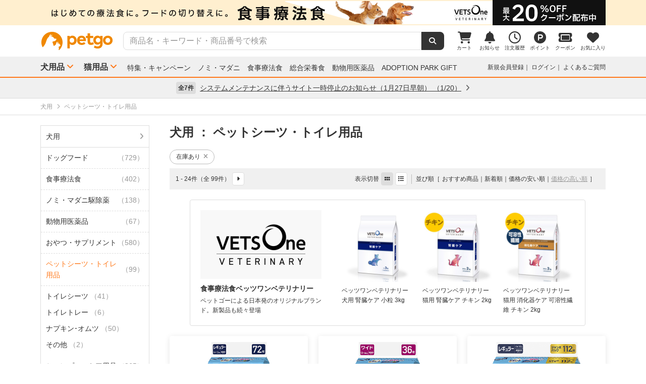

--- FILE ---
content_type: text/html; charset=UTF-8
request_url: https://www.petgo.jp/category/p1i07?v=0&sort%5B%5D=pri+desc
body_size: 16865
content:
<!DOCTYPE html>
<html lang="ja">
    <head>
        <title>ペットシーツ・トイレ用品 | ペットゴー</title>
        <meta charset="UTF-8">
        <meta name="keywords" content="ペットシーツ・トイレ用品">
        <meta name="description" content="ペットシーツ・トイレ用品を通販でお探しの方はペットゴーでチェック。食事療法食、プレミアムフード、フロントライン、動物用医薬品、サプリメントなど売れ筋商品やお得なセール商品も紹介中。ペットシーツ・トイレ用品ならペットゴー。">
        <meta name="viewport" content="width=device-width">
        <meta name="format-detection" content="telephone=no" />
        <meta http-equiv="X-UA-Compatible" content="IE=edge,chrome=1">

        <!-- og -->
        <meta property="og:title" content="ペットシーツ・トイレ用品 | ペットゴー">
        <meta property="og:description" content="ペットシーツ・トイレ用品を通販でお探しの方はペットゴーでチェック。食事療法食、プレミアムフード、フロントライン、動物用医薬品、サプリメントなど売れ筋商品やお得なセール商品も紹介中。ペットシーツ・トイレ用品ならペットゴー。">
        <meta property="og:type" content="website">
        <!-- TODO 商品画像URL確定までコメントアウト -->
        <!--         <meta property="og:image" content="xxx">-->
        <meta property="og:url" content="">
        <!-- /og -->

        <link rel="canonical" href="https://www.petgo.jp/category/p1i07" />
        <link rel="alternate" media="only screen and (max-width: 640px)" href="">
        <link rel="shortcut icon" href="/img/favicon.ico">
        <link rel="apple-touch-icon" href="/img/favicon.png">

        <!-- share style/scripts -->
        <link rel="stylesheet" href="/css/front/style.css?1761207579"/>
        <link rel="stylesheet" href="/css/front/slick.css?1574915207"/>
        <link rel="stylesheet" href="/css/front/slick-theme.css?1574915207"/>
        <link rel="stylesheet" href="/css/front/refactor-pc.css?1626765039"/>
        <link rel="stylesheet" href="/css/front/fontawesome.min.css?1710999260"/>
        <link rel="stylesheet" href="/css/front/premium-style-pc.css?1768888305"/>
        <script src="/js/front/jquery.min.js?1465903270"></script>
        <script src="/js/front/plugin.min.js?1465903270"></script>
        <script src="/js/front/jquery.customSelect.min.js?1465903270"></script>
        <script src="/js/front/share.js?1755580784"></script>
        <script src="/js/front/slick.min.js?1465903270"></script>
        <!-- /share style/scripts -->

        <!-- add style/scripts -->
        
                    <link rel="next" href="/category/p1i07?v=0&sort%5B0%5D=pri+desc&page=2">
    
        
        
        <!-- /add style/scripts -->
        
                    
            </head>
    <body class="">
        <!-- Google Tag Manager -->
<noscript><iframe src="//www.googletagmanager.com/ns.html?id=GTM-M5BG66"
height="0" width="0" style="display:none;visibility:hidden"></iframe></noscript>
<script>(function(w,d,s,l,i){w[l]=w[l]||[];w[l].push({'gtm.start':
new Date().getTime(),event:'gtm.js'});var f=d.getElementsByTagName(s)[0],
j=d.createElement(s),dl=l!='dataLayer'?'&l='+l:'';j.async=true;j.src=
'//www.googletagmanager.com/gtm.js?id='+i+dl;f.parentNode.insertBefore(j,f);
})(window,document,'script','dataLayer','GTM-M5BG66');</script>
<!-- End Google Tag Manager -->

        <div id="container">
            
            <div class="l-header">
            <div class="l-header-pos pos-slider">
            <div class="item item_1">
                <script>
    $(function () {
        $.getJSON("https://pos.petgo.jp/pages/global/areas/global_header_pc/banners/1?callback=?", {'title': $('title').text(), 'prs':0}, function (response) {

                    //POSブロック
                    var $pos = $(".pos_global_global_header_pc_1");

                    if (response.data.banner_html) {
                        $pos.html(response.data.banner_html);
                        if ($pos.data("target-type") === "slider") {
                            $('.' + $pos.data("target")).slick('setPosition');
                        }
                    }

                    //-----------------------------------------------
                    // 通常ブロック 解除
                    //-----------------------------------------------
                    if (!response.data.banner_html && $pos.data("target-type") === "block") {
                        if ($pos.data("target-item")) {
                            $("." + $pos.data("target-item")).remove();
                        }
                    }

                    //-----------------------------------------------
                    // スライダーブロック 解除
                    //-----------------------------------------------
                    if (!response.data.banner_html && $pos.data("target-type") === "slider") {
                        if ($pos.data("target") && $pos.data("target-item")) {
                            $('.' + $pos.data("target") + ' .' + $pos.data("target-item")).prop('disabled', true);
                            $('.' + $pos.data("target")).slick('slickFilter', ':not(:disabled)');
                            $('.' + $pos.data("target")).slick('setPosition');
                        }
                    }
                });
            });
</script>
<div class="pos_global_global_header_pc_1" data-target-type="slider" data-target="pos-slider" data-target-item="item_1"></div>
            </div>
            <div class="item item_2">
                <a class="ga--click_header-d2c-pc" href="https://www.petgo.jp/lp/veterinary-coupon-list">
                    <div style="background-color: #ffefcf;">
                        <img src="/img/front/layout/banner/vv_bnr_1120x50.png">
                    </div>
                </a>
            </div>
        </div>
    
    <div class="l-header-main">
        <div class="l-header-main-inr">
            <div class="l-header-main-logo">
                <a href="/"><img src="/img/front/layout/parts/logo_petgo.svg" alt="ペットゴー"></a>
            </div>
            <div class="l-header-main-search">
                <form class="search-form" action="/search/index" method="GET">
                    <input type="text" name="keyword" placeholder="商品名・キーワード・商品番号で検索" value="" class="suggest-query">
                    <button type="submit"></button>
                </form>
            </div>
            <div class="l-header-main-nav">
                <ul class="nav">
                    <li class="nav-list">
                        <a href="/cart">
                            <i class="fa-solid fa-cart-shopping"></i>
                            <div class="txt">カート</div>
                                <span id="cart-counter" class="num zero">0</span>

                        </a>
                    </li>
                    <li class="nav-list">
                        <a href="/notification">
                            <i class="fa-solid fa-bell"></i>
                            <div class="txt">お知らせ</div>
                                <span class="num zero">0</span>

                        </a>
                    </li>
                    <li class="nav-list">
                        <a href="/mypage/orders">
                            <i class="fa-regular fa-clock"></i>
                            <div class="txt">注文履歴</div>
                        </a>
                    </li>
                    <li class="nav-list">
                        <a href="https://id.petgo.jp/mypage/point">
                            <img src="/img/front/layout/parts/rn/icon_point.png">
                            <div class="txt">ポイント</div>
                        </a>
                    </li>
                    <li class="nav-list">
                        <a href="/mypage/coupon">
                            <i class="fa-solid fa-ticket"></i>
                            <div class="txt">クーポン</div>
                        </a>
                    </li>
                    <li class="nav-list">
                        <a href="/mypage/favorite">
                            <i class="fa-solid fa-heart"></i>
                            <div class="txt">お気に入り</div>
                        </a>
                    </li>
                </ul>
            </div>
        </div>
    </div>

    <div class="l-header-category">
        <div class="l-header-category-inr">
            <ul class="l-header-category-nav">
    <li class="nav-list nav-dropdown">
        <a href="/category/p1">犬用品</a>
        <div class="dropdown-inr"">
            <ul class="category-list">
                <li>
                    <h4><a href="/category/p1">すべての犬用品</a></h4>
                </li>
                <li>
                    <h4><a href="/category/p1i04">ノミ・マダニ駆除薬</a></h4>
                    <ul>
                                                    <li><a href="/category/p1i04-1072">ベッツワンプロテクトプラス</a></li>
                                                    <li><a href="/category/p1i04-1037">フロントライン</a></li>
                                                    <li><a href="/category/p1i04-1040">マイフリーガード</a></li>
                                                    <li><a href="/category/p1i04-1999">その他</a></li>
                                            </ul>
                </li>
                <li>
                    <h4><a href="/category/p1i03">食事療法食</a></h4>
                    <ul>
                                                    <li><a href="/category/p1i03-1071">ベッツワンベテリナリー</a></li>
                                                    <li><a href="/category/p1i03-1043">ロイヤルカナンベテリナリー･ダイエット</a></li>
                                                    <li><a href="/category/p1i03-1038">ベッツプラン</a></li>
                                                    <li><a href="/category/p1i03-1034">ヒルズプリスクリプション･ダイエット</a></li>
                                                    <li><a href="/category/p1i03-1011">サイエンスダイエットPRO</a></li>
                                                    <li><a href="/category/p1i03-1019">スペシフィック</a></li>
                                                    <li><a href="/category/p1i03-1054">森乳サンワールド</a></li>
                                                    <li><a href="/category/p1i03-1069">ベッツソリューション</a></li>
                                                    <li><a href="/category/p1i03-1999">その他</a></li>
                                            </ul>
                </li>
                <li>
                    <h4><a href="/category/p1i01">ドッグフード</a></h4>
                    <ul>
                                                    <li><a href="/category/p1i01-1027">ドライフード</a></li>
                                                    <li><a href="/category/p1i01-1020">セミモイスト</a></li>
                                                    <li><a href="/category/p1i01-1002">ウェットフード</a></li>
                                                    <li><a href="/category/p1i01-1036">ふりかけ･トッピング</a></li>
                                                    <li><a href="/category/p1i01-1028">ドリンク･ミルク</a></li>
                                                    <li><a href="/category/p1i01-1999">その他</a></li>
                                            </ul>
                </li>
                <li>
                    <h4><a href="/category/p1i05">動物用医薬品</a></h4>
                    <ul>
                                                    <li><a href="/category/p1i05-1062">皮膚薬</a></li>
                                                    <li><a href="/category/p1i05-1067">目薬</a></li>
                                                    <li><a href="/category/p1i05-1044">胃腸･下痢止め</a></li>
                                                    <li><a href="/category/p1i05-1056">虫下し</a></li>
                                                    <li><a href="/category/p1i05-1047">外耳炎薬</a></li>
                                                    <li><a href="/category/p1i05-1999">その他</a></li>
                                            </ul>
                </li>
                <li>
                    <h4><a href="/category/p1i06">おやつ・サプリメント</a></h4>
                    <ul>
                                                    <li><a href="/category/p1i06-1005">おやつ</a></li>
                                                    <li><a href="/category/p1i06-1012">サプリメント</a></li>
                                            </ul>
                </li>
                <li>
                    <h4><a href="/category/p1i07">ペットシーツ・トイレ用品</a></h4>
                    <ul>
                                                    <li><a href="/category/p1i07-1022">トイレシーツ</a></li>
                                                    <li><a href="/category/p1i07-1023">トイレトレー</a></li>
                                                    <li><a href="/category/p1i07-1029">ナプキン･オムツ</a></li>
                                                    <li><a href="/category/p1i07-1999">その他</a></li>
                                            </ul>
                </li>
                <li>
                    <h4><a href="/category/p1i09">シャンプー・ケア用品</a></h4>
                    <ul>
                                                    <li><a href="/category/p1i09-1016">シャンプー・リンス</a></li>
                                                    <li><a href="/category/p1i09-1018">スプレー・コロン</a></li>
                                                    <li><a href="/category/p1i09-1021">デンタルケア</a></li>
                                                    <li><a href="/category/p1i09-1030">パウケア（足）</a></li>
                                                    <li><a href="/category/p1i09-1033">バリカン</a></li>
                                                    <li><a href="/category/p1i09-1035">ブラシ・クシ</a></li>
                                                    <li><a href="/category/p1i09-1050">耳ケア</a></li>
                                                    <li><a href="/category/p1i09-1061">皮膚・ボディケア</a></li>
                                                    <li><a href="/category/p1i09-1066">目ケア</a></li>
                                                    <li><a href="/category/p1i09-1999">その他</a></li>
                                            </ul>
                </li>
                <li>
                    <h4><a href="/category/p1i12">犬用品・グッズ・おもちゃ</a></h4>
                    <ul>
                                                    <li><a href="/category/p1i12-1004">おもちゃ</a></li>
                                                    <li><a href="/category/p1i12-1007">お掃除･消臭</a></li>
                                                    <li><a href="/category/p1i12-1006">お散歩</a></li>
                                                    <li><a href="/category/p1i12-1026">ドライブ･アウトドア</a></li>
                                                    <li><a href="/category/p1i12-1053">食器･ボトル</a></li>
                                                    <li><a href="/category/p1i12-1039">ベッド・クッション</a></li>
                                                    <li><a href="/category/p1i12-1015">しつけ･マナー</a></li>
                                                    <li><a href="/category/p1i12-1046">介護用品</a></li>
                                                    <li><a href="/category/p1i12-1064">防虫･虫除け</a></li>
                                                    <li><a href="/category/p1i12-1049">季節商品</a></li>
                                                    <li><a href="/category/p1i12-1999">その他</a></li>
                                            </ul>
                </li>
            </ul>
        </div>
    </li>
    <li class="nav-list nav-dropdown">
        <a href="/category/p2">猫用品</a>
        <div class="dropdown-inr">
            <ul class="category-list">
                <li>
                    <h4><a href="/category/p2">すべての猫用品</a></h4>
                </li>
                <li>
                    <h4><a href="/category/p2i04">ノミ・マダニ駆除薬</a></h4>
                    <ul>
                                                    <li><a href="/category/p2i04-1072">ベッツワンプロテクトプラス</a></li>
                                                    <li><a href="/category/p2i04-1037">フロントライン</a></li>
                                                    <li><a href="/category/p2i04-1040">マイフリーガード</a></li>
                                                    <li><a href="/category/p2i04-1999">その他</a></li>
                                            </ul>
                </li>
                <li>
                    <h4><a href="/category/p2i03">食事療法食</a></h4>
                    <ul>
                                                    <li><a href="/category/p2i03-1071">ベッツワンベテリナリー</a></li>
                                                    <li><a href="/category/p2i03-1043">ロイヤルカナンベテリナリー･ダイエット</a></li>
                                                    <li><a href="/category/p2i03-1038">ベッツプラン</a></li>
                                                    <li><a href="/category/p2i03-1034">ヒルズプリスクリプション･ダイエット</a></li>
                                                    <li><a href="/category/p2i03-1011">サイエンスダイエットPRO</a></li>
                                                    <li><a href="/category/p2i03-1019">スペシフィック</a></li>
                                                    <li><a href="/category/p2i03-1054">森乳サンワールド</a></li>
                                                    <li><a href="/category/p2i03-1069">ベッツソリューション</a></li>
                                                    <li><a href="/category/p2i03-1999">その他</a></li>
                                            </ul>
                </li>
                <li>
                    <h4><a href="/category/p2i02">キャットフード</a></h4>
                    <ul>
                                                    <li><a href="/category/p2i02-1027">ドライフード</a></li>
                                                    <li><a href="/category/p2i02-1002">ウェットフード</a></li>
                                                    <li><a href="/category/p2i02-1036">ふりかけ･トッピング</a></li>
                                                    <li><a href="/category/p2i02-1028">ドリンク･ミルク</a></li>
                                            </ul>
                </li>
                <li>
                    <h4><a href="/category/p2i05">動物用医薬品</a></h4>
                    <ul>
                                                    <li><a href="/category/p2i05-1062">皮膚薬</a></li>
                                                    <li><a href="/category/p2i05-1067">目薬</a></li>
                                                    <li><a href="/category/p2i05-1044">胃腸･下痢止め</a></li>
                                                    <li><a href="/category/p2i05-1056">虫下し</a></li>
                                                    <li><a href="/category/p2i05-1047">外耳炎薬</a></li>
                                                    <li><a href="/category/p2i05-1999">その他</a></li>
                                            </ul>
                </li>
                <li>
                    <h4><a href="/category/p2i06">おやつ・サプリメント</a></h4>
                    <ul>
                                                    <li><a href="/category/p2i06-1005">おやつ</a></li>
                                                    <li><a href="/category/p2i06-1012">サプリメント</a></li>
                                            </ul>
                </li>
                <li>
                    <h4><a href="/category/p2i08">猫砂・トイレ用品</a></h4>
                    <ul>
                                                    <li><a href="/category/p2i08-1059">猫砂</a></li>
                                                    <li><a href="/category/p2i08-1013">システムトイレ</a></li>
                                                    <li><a href="/category/p2i08-1068">トイレ本体</a></li>
                                                    <li><a href="/category/p2i08-1029">ナプキン･オムツ</a></li>
                                                    <li><a href="/category/p2i08-1999">その他</a></li>
                                            </ul>
                </li>
                <li>
                    <h4><a href="/category/p2i09">シャンプー・ケア用品</a></h4>
                    <ul>
                                                    <li><a href="/category/p2i09-1016">シャンプー・リンス</a></li>
                                                    <li><a href="/category/p2i09-1018">スプレー・コロン</a></li>
                                                    <li><a href="/category/p2i09-1021">デンタルケア</a></li>
                                                    <li><a href="/category/p2i09-1030">パウケア（足）</a></li>
                                                    <li><a href="/category/p2i09-1035">ブラシ・クシ</a></li>
                                                    <li><a href="/category/p2i09-1050">耳ケア</a></li>
                                                    <li><a href="/category/p2i09-1058">爪切り</a></li>
                                                    <li><a href="/category/p2i09-1061">皮膚・ボディケア</a></li>
                                                    <li><a href="/category/p2i09-1066">目ケア</a></li>
                                                    <li><a href="/category/p2i09-1999">その他</a></li>
                                            </ul>
                </li>
                <li>
                    <h4><a href="/category/p2i13">猫用品・グッズ・おもちゃ</a></h4>
                    <ul>
                                                    <li><a href="/category/p2i13-1004">おもちゃ</a></li>
                                                    <li><a href="/category/p2i13-1007">お掃除･消臭</a></li>
                                                    <li><a href="/category/p2i13-1006">お散歩</a></li>
                                                    <li><a href="/category/p2i13-1053">食器･ボトル</a></li>
                                                    <li><a href="/category/p2i13-1039">ベッド・クッション</a></li>
                                                    <li><a href="/category/p2i13-1010">サークル･ケージ</a></li>
                                                    <li><a href="/category/p2i13-1008">キャットタワー</a></li>
                                                    <li><a href="/category/p2i13-1057">爪とぎ</a></li>
                                                    <li><a href="/category/p2i13-1015">しつけ･マナー</a></li>
                                                    <li><a href="/category/p2i13-1046">介護用品</a></li>
                                                    <li><a href="/category/p2i13-1064">防虫･虫除け</a></li>
                                                    <li><a href="/category/p2i13-1049">季節商品</a></li>
                                                    <li><a href="/category/p2i13-1999">その他</a></li>
                                            </ul>
                </li>
            </ul>
        </div>
    </li>
</ul>

            <ul class="l-header-category-link">
                <li><a href="/lp/sp2601">特集・キャンペーン</a></li>
                <li><a href="/feat/nomim/">ノミ・マダニ</a></li>
                <li><a href="/feat/vets/">食事療法食</a></li>
                <li><a href="/feat/allna/">総合栄養食</a></li>
                <li><a href="/lp/iyaku">動物用医薬品</a></li>
                <li><a href="/lp/adoption-park-gift">ADOPTION PARK GIFT</a></li>
            </ul>
            <ul class="l-header-category-user">
                                    <li class="menu-list">
                        <a href="https://id.petgo.jp/entry?s_c=petgo&r_u=https%3A%2F%2Fwww.petgo.jp%2Fcategory%2Fp1i07%3Fv%3D0%26sort%255B%255D%3Dpri%2Bdesc&l_c=payment">新規会員登録</a>
                    </li>
                    <li class="menu-list">
                        <a href="https://id.petgo.jp/auth/login?s_c=petgo&r_u=https%3A%2F%2Fwww.petgo.jp%2Fcategory%2Fp1i07%3Fv%3D0%26sort%255B%255D%3Dpri%2Bdesc&l_c=payment">ログイン</a>
                    </li>
                                <li class="menu-list">
                    <a href="https://faq.petgo.jp/petgo" target="_blank">よくあるご質問</a>
                </li>
            </ul>
        </div>
    </div>
</div>


<script src="/js/front/jquery.suggest.js?1612849250"></script>
<script src="/js/front/jquery.menu-aim.js?1596612135"></script>
<script src="/js/front/jquery-ui.min.js?1473685536"></script>
<link rel="stylesheet" href="/css/front/jquery.suggest.css?1612849250"/>
<link rel="stylesheet" href="/css/front/jquery-ui.min.css?1554097833"/>
<script src="/js/front/jquery.ui.autocomplete.html.js?1612849250"></script>
<script>
    $(function () {
        $(".suggest-query").autocomplete({
            delay: 200,
            source: '/search/suggest',
            html: true,
            select: function (event, ui) {
                $(".search-form input").val(ui.item.value);
                $(".search-form").submit();
            },
            open: function (event, ui) {
                $(".ui-menu-item").slice(10).remove();
                $(".ui-menu-item").css({'font-weight': 'bolder'});
                $(".ui-menu-item span").css({'font-weight': 'normal'});
            }
        });
        $(".suggest-query").focusin(function () {
            $(this).autocomplete("search");
        });
    });
</script>


<script>
    $(function () {
        $('.pos-slider').slick({
            dots: false,
            autoplay: true,
            autoplaySpeed: 4000,
            arrows: false,
            fade: true,
            speed: 1000,
            infinite: true
        });
    });
</script>
                        <div class="l-header-info">
            <div class="l-header-info-inr">
                <a href="/information" class="link-area">
                    <div class="link-txt">
                        <span class="num">全7件</span>
                        <span class="ttl">
                            システムメンテナンスに伴うサイト一時停止のお知らせ（1月27日早朝）
                                                            （1/20）
                                                    </span>
                        <i class="fa-solid fa-angle-right"></i>
                    </div>
                </a>
            </div>
        </div>
    

            <div class="contents">
                


    
    
    







<!-- 画面固有JS処理 ----------------------------------------------------------->
<script>
    //--------------------------------------------------------------------
    // 検索結果の絞り込みのブロックオープン
    //--------------------------------------------------------------------
    $(function () {
        $('#all-brand-open').on('click', function (e) {
            //初期ブロック非表示
            $('#selected-brand').hide();

            //拡張ブロックスクロール表示
            $('.brand-scroll-area').css({'overflow':'auto','max-height':'420px'});
            //拡張ブロック表示
            $('#all-brand').show();

        });

        $('#all-care-open').on('click', function (e) {
            //初期ブロック非表示
            $('#selected-care').hide();

            //拡張ブロックスクロール表示
            $('.care-scroll-area').css({'overflow':'auto','max-height':'360px'});
            //拡張ブロック表示
            $('#all-care').show();
        });
    });

    $(function () {
        $('.category-wrap, .filter-wrap, .campaign-description, .p-search-ttl').each(function () {
            if ($(this).text().trim() === '') {
                //空の場合は非表示
                $(this).hide();
            }
        });
    });

    //--------------------------------------------------------------------
    // 検索結果の商品カート追加
    //--------------------------------------------------------------------
    $(function () {
        $('.cart-add-btn').on('click', function (e) {
            var clicButton = $(this);

            clicButton.disableButton();

            $.ajax({
                type: "POST",
                url: "/cart/push_async",
                data: {
                    product_id: $(this).data("product-id"),
                    _csrfToken: "532c690c03879372575cbef79b652c7376deca5d4b2582575af13ca5dba7aac159df66effebe6bf5c02a8852600c1dd277f5ecb9881e0c6c734ec0818a130b38"
                }
            }).done(function (response) {
                clicButton.enableButton();

                var addQuantity = response.add_quantity;
                var idSelecter = "[data-product-id='" + clicButton.data("product-id") + "']";
                $(".cart-add-message" + idSelecter).html('<div class="cart-add-message-inr u-color-green"><i class="fa-solid fa-circle-check"></i>&nbsp;カートに追加しました（合計：' + addQuantity + '点）</div>').show();
                
                var cartQuantity = response.cart_quantity;
                $("#cart-counter").html(cartQuantity).removeClass("zero");
                
                //GA4カート追加イベント
                cartAddToGA4(clicButton.data("product-id"));
                return;
            }).fail(function (response) {
                clicButton.enableButton();

                if (response.status === 410) {
                    location.href = response.responseJSON.errors;
                    return false;
                }
                
                var messages = $.map(response.responseJSON.errors,
                            function (error) {
                                return error.message;
                            }
                    );

                var idSelecter = "[data-product-id='" + clicButton.data("product-id") + "']";

                $(".cart-add-message" + idSelecter).html('<div class="cart-add-message-inr u-color-red"><i class="fa-solid fa-circle-exclamation"></i>&nbsp;カートに追加できませんでした</div>' + '<div class="cart-add-error-reason">' + messages.join("<br/>") + '</div>').show();
                return;
            });

            return false;
        });
        
        //GA4カート追加イベント
        function cartAddToGA4(productId) {
            var idSelecter = "[data-product-id='" + productId + "']";

            //商品属性データ
            var data = $(".cart-add-info" + idSelecter).data();
            if (!data) {
                return;
            }

            window.dataLayer = window.dataLayer || [];
            dataLayer.push({ecommerce: null});
            dataLayer.push({
                //カート追加イベント
                event: "add_to_cart",
                //Eコマースデータ
                ecommerce: {
                    //通貨
                    currency: 'JPY',

                    //商品情報
                    items: [
                        {
                            //ショップ名
                            affiliation: data.shopName,
                            //インデックス（位置）
                            index: 1,
                            //商品ID（商品管理コード）
                            item_id: data.managementCode,
                            //商品名
                            item_name: data.productName,
                            //商品ブランド
                            item_brand: data.brandCode,
                            //商品カテゴリ
                            item_category: data.categoryCode,
                            //商品のリスト場所
                            item_list_id: "search",
                            //商品価格　※税込み
                            price: data.price,
                            //商品個数　※追加を実施した個数
                            quantity: 1
                        }
                    ],

                    //価格 ※追加を実施した商品の合計
                    value: data.price
                }
            });
        }
    });
</script>







<div class="c-breadcrumb-wrap">
    <div class="l-main-wrap">
        <ul class="c-breadcrumb">
                            
                                    <li itemscope itemtype="http://data-vocabulary.org/Breadcrumb">
                        <a
                                                            href="/category/p1?v=0&sort%5B0%5D=pri+desc"
                                                        itemprop="url"><span itemprop="title">犬用</span></a>
                    </li>
                                    <li itemscope itemtype="http://data-vocabulary.org/Breadcrumb">
                        <a
                                                            href="/category/p1i07?v=0&sort%5B0%5D=pri+desc"
                                                        itemprop="url"><span itemprop="title">ペットシーツ・トイレ用品</span></a>
                    </li>
                                    </ul>
    </div>
</div>


<div class="l-main-wrap l-flex-wrap u-margin-top-20">
    <div class="l-flex-side p-search-filter">

        
        
                            
        <div class="category-wrap">
                            <div class="category-ttl">
                    <a class=""
                                                  href="/category/p1?v=0&sort%5B0%5D=pri+desc"
                                              >
                        犬用
                                            </a>
                </div>

                                    <div class="tree-area">
                                                    <div class="tree-ttl">
                                <a class=""
                                                                          href="/category/p1i01?v=0&sort%5B0%5D=pri+desc"
                                                                      >
                                    <span class="name">ドッグフード</span>
                                                                            <span class="num">（729）</span>
                                                                    </a>
                            </div>

                                                            <ul class="tree-list">
                                                                    </ul>
                                                                                <div class="tree-ttl">
                                <a class=""
                                                                          href="/category/p1i03?v=0&sort%5B0%5D=pri+desc"
                                                                      >
                                    <span class="name">食事療法食</span>
                                                                            <span class="num">（402）</span>
                                                                    </a>
                            </div>

                                                            <ul class="tree-list">
                                                                    </ul>
                                                                                <div class="tree-ttl">
                                <a class=""
                                                                          href="/category/p1i04?v=0&sort%5B0%5D=pri+desc"
                                                                      >
                                    <span class="name">ノミ・マダニ駆除薬</span>
                                                                            <span class="num">（138）</span>
                                                                    </a>
                            </div>

                                                            <ul class="tree-list">
                                                                    </ul>
                                                                                <div class="tree-ttl">
                                <a class=""
                                                                          href="/category/p1i05?v=0&sort%5B0%5D=pri+desc"
                                                                      >
                                    <span class="name">動物用医薬品</span>
                                                                            <span class="num">（67）</span>
                                                                    </a>
                            </div>

                                                            <ul class="tree-list">
                                                                    </ul>
                                                                                <div class="tree-ttl">
                                <a class=""
                                                                          href="/category/p1i06?v=0&sort%5B0%5D=pri+desc"
                                                                      >
                                    <span class="name">おやつ・サプリメント</span>
                                                                            <span class="num">（580）</span>
                                                                    </a>
                            </div>

                                                            <ul class="tree-list">
                                                                    </ul>
                                                                                <div class="tree-ttl">
                                <a class="cu"
                                                                          href="/category/p1i07?v=0&sort%5B0%5D=pri+desc"
                                                                      >
                                    <span class="name">ペットシーツ・トイレ用品</span>
                                                                            <span class="num">（99）</span>
                                                                    </a>
                            </div>

                                                            <ul class="tree-list">
                                                                            <li style="margin-left: 10px;margin-right: 10px;">
                                            <a class=""
                                                                                                  href="/category/p1i07-1022?v=0&sort%5B0%5D=pri+desc"
                                                                                              >
                                                <span class="name">トイレシーツ</span>
                                                                                                    <span class="num">（41）</span>
                                                                                            </a>
                                        </li>

                                                                                                                    <li style="margin-left: 10px;margin-right: 10px;">
                                            <a class=""
                                                                                                  href="/category/p1i07-1023?v=0&sort%5B0%5D=pri+desc"
                                                                                              >
                                                <span class="name">トイレトレー</span>
                                                                                                    <span class="num">（6）</span>
                                                                                            </a>
                                        </li>

                                                                                                                    <li style="margin-left: 10px;margin-right: 10px;">
                                            <a class=""
                                                                                                  href="/category/p1i07-1029?v=0&sort%5B0%5D=pri+desc"
                                                                                              >
                                                <span class="name">ナプキン･オムツ</span>
                                                                                                    <span class="num">（50）</span>
                                                                                            </a>
                                        </li>

                                                                                                                    <li style="margin-left: 10px;margin-right: 10px;">
                                            <a class=""
                                                                                                  href="/category/p1i07-1999?v=0&sort%5B0%5D=pri+desc"
                                                                                              >
                                                <span class="name">その他</span>
                                                                                                    <span class="num">（2）</span>
                                                                                            </a>
                                        </li>

                                                                                                            </ul>
                                                                                <div class="tree-ttl">
                                <a class=""
                                                                          href="/category/p1i09?v=0&sort%5B0%5D=pri+desc"
                                                                      >
                                    <span class="name">シャンプー・ケア用品</span>
                                                                            <span class="num">（265）</span>
                                                                    </a>
                            </div>

                                                            <ul class="tree-list">
                                                                    </ul>
                                                                                <div class="tree-ttl">
                                <a class=""
                                                                          href="/category/p1i12?v=0&sort%5B0%5D=pri+desc"
                                                                      >
                                    <span class="name">犬用品・グッズ・おもちゃ</span>
                                                                            <span class="num">（133）</span>
                                                                    </a>
                            </div>

                                                            <ul class="tree-list">
                                                                    </ul>
                                                                        </div>
                                    </div>

        
        <div class="">
            <div class="filter-ttl">絞り込み</div>
            <div class="filter-wrap">

                
                

                
                                                    <div class="filter-area">
                        <div class="filter-cate">ペット種</div>
                        <ul class="filter-list">

                                                            
                                <li class="item">
                                                                            <a href='/category/p1i07?v=0&sort%5B0%5D=pri+desc&facet%5Banimal%5D%5B0%5D=dog' rel="nofollow">
                                            <input type="checkbox" onclick="location.href = $(this).closest('a').attr('href');return false;">
                                            <span class="name">犬</span>
                                            <span class="num">（99）</span>
                                        </a>
                                                                    </li>
                                                    </ul>
                    </div>
                
                
                                
                
                                                    
                    <div id="selected-brand" class="filter-area">
                        <div class="filter-cate">ブランド</div>
                        <ul class="filter-list">

                            
                            
                                
                                
                                                                <li class="item">
                                                                            <a href='/category/p1i07?v=0&sort%5B0%5D=pri+desc&facet%5Bbran%5D%5B0%5D=%E3%83%9A%E3%83%83%E3%83%88%E3%82%B4%E3%83%BC%E3%83%96%E3%83%A9%E3%83%B3%E3%83%89' rel="nofollow">
                                            <input type="checkbox" onclick="location.href = $(this).closest('a').attr('href');return false;">
                                            <span class="name">ペットゴーブランド</span>
                                            <span class="num">（4）</span>
                                        </a>
                                                                    </li>
                            
                                
                                
                                                                <li class="item">
                                                                            <a href='/category/p1i07?v=0&sort%5B0%5D=pri+desc&facet%5Bbran%5D%5B1%5D=P.one%EF%BC%88%E3%83%94%E3%83%BC%E3%83%AF%E3%83%B3%EF%BC%89' rel="nofollow">
                                            <input type="checkbox" onclick="location.href = $(this).closest('a').attr('href');return false;">
                                            <span class="name">P.one（ピーワン）</span>
                                            <span class="num">（17）</span>
                                        </a>
                                                                    </li>
                            
                                
                                
                                                                <li class="item">
                                                                            <a href='/category/p1i07?v=0&sort%5B0%5D=pri+desc&facet%5Bbran%5D%5B2%5D=Petio%28%E3%83%9A%E3%83%86%E3%82%A3%E3%82%AA%29' rel="nofollow">
                                            <input type="checkbox" onclick="location.href = $(this).closest('a').attr('href');return false;">
                                            <span class="name">Petio(ペティオ)</span>
                                            <span class="num">（6）</span>
                                        </a>
                                                                    </li>
                            
                                
                                
                                                                <li class="item">
                                                                            <a href='/category/p1i07?v=0&sort%5B0%5D=pri+desc&facet%5Bbran%5D%5B3%5D=manachi%EF%BC%88%E3%83%9E%E3%83%8A%E3%83%83%E3%83%81%EF%BC%89' rel="nofollow">
                                            <input type="checkbox" onclick="location.href = $(this).closest('a').attr('href');return false;">
                                            <span class="name">manachi（マナッチ）</span>
                                            <span class="num">（2）</span>
                                        </a>
                                                                    </li>
                            
                                
                                
                                                                <li class="item">
                                                                            <a href='/category/p1i07?v=0&sort%5B0%5D=pri+desc&facet%5Bbran%5D%5B4%5D=salari%EF%BC%88%E3%82%B5%E3%83%A9%E3%83%AA%EF%BC%89' rel="nofollow">
                                            <input type="checkbox" onclick="location.href = $(this).closest('a').attr('href');return false;">
                                            <span class="name">salari（サラリ）</span>
                                            <span class="num">（2）</span>
                                        </a>
                                                                    </li>
                            
                                
                                
                                                                <li class="item">
                                                                            <a href='/category/p1i07?v=0&sort%5B0%5D=pri+desc&facet%5Bbran%5D%5B5%5D=zuttone%EF%BC%88%E3%81%9A%E3%81%A3%E3%81%A8%E3%81%AD%EF%BC%89' rel="nofollow">
                                            <input type="checkbox" onclick="location.href = $(this).closest('a').attr('href');return false;">
                                            <span class="name">zuttone（ずっとね）</span>
                                            <span class="num">（7）</span>
                                        </a>
                                                                    </li>
                            
                                
                                
                                                                <li class="item">
                                                                            <a href='/category/p1i07?v=0&sort%5B0%5D=pri+desc&facet%5Bbran%5D%5B6%5D=%E3%82%A2%E3%83%AD%E3%83%9E%E3%81%A7%E6%B6%88%E8%87%AD' rel="nofollow">
                                            <input type="checkbox" onclick="location.href = $(this).closest('a').attr('href');return false;">
                                            <span class="name">アロマで消臭</span>
                                            <span class="num">（2）</span>
                                        </a>
                                                                    </li>
                            
                                
                                                                                            </ul>
                                                    <div class="filter-open">
                                <a id="all-brand-open" href="javascript:void(0)" class="u-text-link">＋8件を全て表示</a>
                            </div>
                                            </div>

                    
                    <div id="all-brand" class="filter-area" style="display:none;">
                        <div class="filter-cate">ブランド</div>
                        <ul class="filter-list brand-scroll-area">

                                                            
                                
                                <li class="item">
                                                                            <a href='/category/p1i07?v=0&sort%5B0%5D=pri+desc&facet%5Bbran%5D%5B0%5D=%E3%83%9A%E3%83%83%E3%83%88%E3%82%B4%E3%83%BC%E3%83%96%E3%83%A9%E3%83%B3%E3%83%89' rel="nofollow">
                                            <input type="checkbox" onclick="location.href = $(this).closest('a').attr('href');return false;">
                                            <span class="name">ペットゴーブランド</span>
                                            <span class="num">（4）</span>
                                        </a>
                                                                    </li>
                                                            
                                
                                <li class="item">
                                                                            <a href='/category/p1i07?v=0&sort%5B0%5D=pri+desc&facet%5Bbran%5D%5B1%5D=P.one%EF%BC%88%E3%83%94%E3%83%BC%E3%83%AF%E3%83%B3%EF%BC%89' rel="nofollow">
                                            <input type="checkbox" onclick="location.href = $(this).closest('a').attr('href');return false;">
                                            <span class="name">P.one（ピーワン）</span>
                                            <span class="num">（17）</span>
                                        </a>
                                                                    </li>
                                                            
                                
                                <li class="item">
                                                                            <a href='/category/p1i07?v=0&sort%5B0%5D=pri+desc&facet%5Bbran%5D%5B2%5D=Petio%28%E3%83%9A%E3%83%86%E3%82%A3%E3%82%AA%29' rel="nofollow">
                                            <input type="checkbox" onclick="location.href = $(this).closest('a').attr('href');return false;">
                                            <span class="name">Petio(ペティオ)</span>
                                            <span class="num">（6）</span>
                                        </a>
                                                                    </li>
                                                            
                                
                                <li class="item">
                                                                            <a href='/category/p1i07?v=0&sort%5B0%5D=pri+desc&facet%5Bbran%5D%5B3%5D=manachi%EF%BC%88%E3%83%9E%E3%83%8A%E3%83%83%E3%83%81%EF%BC%89' rel="nofollow">
                                            <input type="checkbox" onclick="location.href = $(this).closest('a').attr('href');return false;">
                                            <span class="name">manachi（マナッチ）</span>
                                            <span class="num">（2）</span>
                                        </a>
                                                                    </li>
                                                            
                                
                                <li class="item">
                                                                            <a href='/category/p1i07?v=0&sort%5B0%5D=pri+desc&facet%5Bbran%5D%5B4%5D=salari%EF%BC%88%E3%82%B5%E3%83%A9%E3%83%AA%EF%BC%89' rel="nofollow">
                                            <input type="checkbox" onclick="location.href = $(this).closest('a').attr('href');return false;">
                                            <span class="name">salari（サラリ）</span>
                                            <span class="num">（2）</span>
                                        </a>
                                                                    </li>
                                                            
                                
                                <li class="item">
                                                                            <a href='/category/p1i07?v=0&sort%5B0%5D=pri+desc&facet%5Bbran%5D%5B5%5D=zuttone%EF%BC%88%E3%81%9A%E3%81%A3%E3%81%A8%E3%81%AD%EF%BC%89' rel="nofollow">
                                            <input type="checkbox" onclick="location.href = $(this).closest('a').attr('href');return false;">
                                            <span class="name">zuttone（ずっとね）</span>
                                            <span class="num">（7）</span>
                                        </a>
                                                                    </li>
                                                            
                                
                                <li class="item">
                                                                            <a href='/category/p1i07?v=0&sort%5B0%5D=pri+desc&facet%5Bbran%5D%5B6%5D=%E3%82%A2%E3%83%AD%E3%83%9E%E3%81%A7%E6%B6%88%E8%87%AD' rel="nofollow">
                                            <input type="checkbox" onclick="location.href = $(this).closest('a').attr('href');return false;">
                                            <span class="name">アロマで消臭</span>
                                            <span class="num">（2）</span>
                                        </a>
                                                                    </li>
                                                            
                                
                                <li class="item">
                                                                            <a href='/category/p1i07?v=0&sort%5B0%5D=pri+desc&facet%5Bbran%5D%5B7%5D=%E3%82%B3%E3%83%BC%E3%83%81%E3%83%A7%E3%83%BC' rel="nofollow">
                                            <input type="checkbox" onclick="location.href = $(this).closest('a').attr('href');return false;">
                                            <span class="name">コーチョー</span>
                                            <span class="num">（3）</span>
                                        </a>
                                                                    </li>
                                                            
                                
                                <li class="item">
                                                                            <a href='/category/p1i07?v=0&sort%5B0%5D=pri+desc&facet%5Bbran%5D%5B8%5D=%E3%82%B7%E3%83%BC%E3%82%BA%E3%82%A4%E3%82%B7%E3%83%8F%E3%83%A9' rel="nofollow">
                                            <input type="checkbox" onclick="location.href = $(this).closest('a').attr('href');return false;">
                                            <span class="name">シーズイシハラ</span>
                                            <span class="num">（3）</span>
                                        </a>
                                                                    </li>
                                                            
                                
                                <li class="item">
                                                                            <a href='/category/p1i07?v=0&sort%5B0%5D=pri+desc&facet%5Bbran%5D%5B9%5D=%E3%83%80%E3%83%96%E3%83%AB%E3%82%B9%E3%83%88%E3%83%83%E3%83%97' rel="nofollow">
                                            <input type="checkbox" onclick="location.href = $(this).closest('a').attr('href');return false;">
                                            <span class="name">ダブルストップ</span>
                                            <span class="num">（3）</span>
                                        </a>
                                                                    </li>
                                                            
                                
                                <li class="item">
                                                                            <a href='/category/p1i07?v=0&sort%5B0%5D=pri+desc&facet%5Bbran%5D%5B10%5D=%E3%83%87%E3%82%AA%E3%82%B7%E3%83%BC%E3%83%88' rel="nofollow">
                                            <input type="checkbox" onclick="location.href = $(this).closest('a').attr('href');return false;">
                                            <span class="name">デオシート</span>
                                            <span class="num">（17）</span>
                                        </a>
                                                                    </li>
                                                            
                                
                                <li class="item">
                                                                            <a href='/category/p1i07?v=0&sort%5B0%5D=pri+desc&facet%5Bbran%5D%5B11%5D=%E3%83%87%E3%82%AA%E3%82%B7%E3%83%BC%E3%83%88Premium' rel="nofollow">
                                            <input type="checkbox" onclick="location.href = $(this).closest('a').attr('href');return false;">
                                            <span class="name">デオシートPremium</span>
                                            <span class="num">（2）</span>
                                        </a>
                                                                    </li>
                                                            
                                
                                <li class="item">
                                                                            <a href='/category/p1i07?v=0&sort%5B0%5D=pri+desc&facet%5Bbran%5D%5B12%5D=%E3%83%97%E3%83%A9%E3%82%B9%E3%83%A9%E3%83%96' rel="nofollow">
                                            <input type="checkbox" onclick="location.href = $(this).closest('a').attr('href');return false;">
                                            <span class="name">プラスラブ</span>
                                            <span class="num">（3）</span>
                                        </a>
                                                                    </li>
                                                            
                                
                                <li class="item">
                                                                            <a href='/category/p1i07?v=0&sort%5B0%5D=pri+desc&facet%5Bbran%5D%5B13%5D=%E3%83%9A%E3%83%83%E3%83%88%E3%82%B4%E3%83%BC' rel="nofollow">
                                            <input type="checkbox" onclick="location.href = $(this).closest('a').attr('href');return false;">
                                            <span class="name">ペットゴー</span>
                                            <span class="num">（4）</span>
                                        </a>
                                                                    </li>
                                                            
                                
                                <li class="item">
                                                                            <a href='/category/p1i07?v=0&sort%5B0%5D=pri+desc&facet%5Bbran%5D%5B14%5D=%E3%83%9E%E3%83%8A%E3%83%BC%E3%82%A6%E3%82%A7%E3%82%A2' rel="nofollow">
                                            <input type="checkbox" onclick="location.href = $(this).closest('a').attr('href');return false;">
                                            <span class="name">マナーウェア</span>
                                            <span class="num">（28）</span>
                                        </a>
                                                                    </li>
                                                    </ul>
                    </div>
                
                
                                
                
                                
                
                                                    <div class="filter-area">
                        <div class="filter-cate">容量（g）</div>
                        <ul class="filter-list">
                            <!-- --- 容量範囲 ------------------------------- -->
                                                            
                                <li class="item">
                                                                            <a href='/category/p1i07?v=0&sort%5B0%5D=pri+desc&facet%5Brwei%5D%5B0%5D=200%7E400g%E6%9C%AA%E6%BA%80' rel="nofollow">
                                            <input type="checkbox" onclick="location.href = $(this).closest('a').attr('href');return false;">
                                            <span class="name">200~400g未満</span>
                                            <span class="num">（1）</span>
                                        </a>
                                                                    </li>
                                                            
                                <li class="item">
                                                                            <a href='/category/p1i07?v=0&sort%5B0%5D=pri+desc&facet%5Brwei%5D%5B1%5D=400%7E600g%E6%9C%AA%E6%BA%80' rel="nofollow">
                                            <input type="checkbox" onclick="location.href = $(this).closest('a').attr('href');return false;">
                                            <span class="name">400~600g未満</span>
                                            <span class="num">（2）</span>
                                        </a>
                                                                    </li>
                                                            
                                <li class="item">
                                                                            <a href='/category/p1i07?v=0&sort%5B0%5D=pri+desc&facet%5Brwei%5D%5B2%5D=600g%7E1kg%E6%9C%AA%E6%BA%80' rel="nofollow">
                                            <input type="checkbox" onclick="location.href = $(this).closest('a').attr('href');return false;">
                                            <span class="name">600g~1kg未満</span>
                                            <span class="num">（2）</span>
                                        </a>
                                                                    </li>
                                                    </ul>
                    </div>
                
                
                                
                
                                
                
                                
                
                                
                
                                                    <div class="filter-area">
                        <div class="filter-cate">発送日</div>
                        <ul class="filter-list">

                                                                                    
                            <div >
                                <li class="item">
                                                                            <a href='/category/p1i07?v=0&sort%5B0%5D=pri+desc&facet%5Brtims%5D%5B0%5D=%E5%BD%93%E6%97%A5%E7%99%BA%E9%80%81' rel="nofollow">
                                            <input type="checkbox" onclick="location.href = $(this).closest('a').attr('href');return false;">
                                            <span class="name">当日発送</span>
                                        </a>
                                                                    </li>
                            </div>
                                                    </ul>
                    </div>
                
                
                
                                                                                                                                                                                                                                                                                                                                                                                                                                                                                        <div class="filter-area">
                            <div class="filter-cate">配送方法</div>
                            <ul class="filter-list">

                                                                    
                                    <li class="item">
                                                                                    <a href='/category/p1i07?v=0&sort%5B0%5D=pri+desc&facet%5Bdelimehod%5D%5B0%5D=%E5%AE%9A%E6%9C%9F%E9%85%8D%E9%80%81' rel="nofollow">
                                                <input type="checkbox" onclick="location.href = $(this).closest('a').attr('href');return false;">
                                                <span class="name">定期配送</span>
                                                <span class="num">（2）</span>
                                            </a>
                                                                            </li>
                                                                    
                                    <li class="item">
                                                                                    <a href='/category/p1i07?v=0&sort%5B0%5D=pri+desc&facet%5Bdelimehod%5D%5B1%5D=%E9%80%9A%E5%B8%B8%E9%85%8D%E9%80%81' rel="nofollow">
                                                <input type="checkbox" onclick="location.href = $(this).closest('a').attr('href');return false;">
                                                <span class="name">通常配送</span>
                                                <span class="num">（99）</span>
                                            </a>
                                                                            </li>
                                                            </ul>
                        </div>
                                    
                
                                                    <div class="filter-area">
                        <div class="filter-cate">価格帯</div>
                        <ul class="filter-list">

                            <!-- --- 価格帯 (絞り込み) ------------------------------- -->
                                                            
                                <li class="item">
                                                                            <a href='/category/p1i07?v=0&sort%5B0%5D=pri+desc&facet%5Brpri%5D%5B0%5D=0-1%2C500%E5%86%86' rel="nofollow">
                                            <input type="checkbox" onclick="location.href = $(this).closest('a').attr('href');return false;">
                                            <span class="name">0-1,500円</span>
                                            <span class="num">（23）</span>
                                        </a>
                                                                    </li>
                                                            
                                <li class="item">
                                                                            <a href='/category/p1i07?v=0&sort%5B0%5D=pri+desc&facet%5Brpri%5D%5B1%5D=1%2C500-3%2C000%E5%86%86' rel="nofollow">
                                            <input type="checkbox" onclick="location.href = $(this).closest('a').attr('href');return false;">
                                            <span class="name">1,500-3,000円</span>
                                            <span class="num">（67）</span>
                                        </a>
                                                                    </li>
                                                            
                                <li class="item">
                                                                            <a href='/category/p1i07?v=0&sort%5B0%5D=pri+desc&facet%5Brpri%5D%5B2%5D=3%2C000-5%2C000%E5%86%86' rel="nofollow">
                                            <input type="checkbox" onclick="location.href = $(this).closest('a').attr('href');return false;">
                                            <span class="name">3,000-5,000円</span>
                                            <span class="num">（2）</span>
                                        </a>
                                                                    </li>
                                                            
                                <li class="item">
                                                                            <a href='/category/p1i07?v=0&sort%5B0%5D=pri+desc&facet%5Brpri%5D%5B3%5D=5%2C000-10%2C000%E5%86%86' rel="nofollow">
                                            <input type="checkbox" onclick="location.href = $(this).closest('a').attr('href');return false;">
                                            <span class="name">5,000-10,000円</span>
                                            <span class="num">（7）</span>
                                        </a>
                                                                    </li>
                            
                            <!-- --- 価格帯 (自由入力) ------------------------------- -->
                                                        <form action="/category/p1i07" method="GET">
                                                                                                        <input type="hidden" name="v" value="0">
                                                                                                        <input type="hidden" name="sort[0]" value="pri desc">
                                
                                <li class="price-form">
                                                                            &yen;<input type="text" name="range[pri][from]" value="">-<input type="text" name="range[pri][to]" value="">
                                                                        <button></button>
                                </li>
                            </form>
                        </ul>
                    </div>
                
                
                                                    <div class="filter-area">
                        <div class="filter-cate">在庫状況</div>
                        <ul class="filter-list">
                            <li class="item">
                                                                                                    <a href='/category/p1i07?v=0&sort%5B0%5D=pri+desc&dsto=true' rel="nofollow">
                                        <input type="checkbox" onclick="location.href = $(this).closest('a').attr('href');return false;">
                                        <span class="name">在庫なしを含む</span>
                                    </a>
                                                            </li>
                        </ul>
                    </div>
                
                

            </div>
        </div>

        
        <div class="u-margin-top-20 u-text-center">
            <a href="/lp/vetsone-veterinary" class="ga--click_search-side-banner-d2c-pc">
                <img src="/img/front/layout/banner/veterinary_all_vertical.png" width="160" height="auto" alt="犬猫用の療法食 ベッツワン" />
            </a>
        </div>
    </div><!-- /.l-flex-side -->

    <div class="l-flex-main">

        <!-- -------------- 定期便情報 ヘッダ -------------------------------------------------------- -->
        
        <!-- -------------- ブランド情報 ヘッダ -------------------------------------------------------- -->
        
        <!-- -------------- キャンペーン情報　ヘッダ -------------------------------------------------------- -->
        
        <!-- -------------- 検索補助（表示切替、並べ替え、条件表示） -------------------------------------------------------- -->
        
                    <div class="">
                <h1 class="p-search-ttl">
                    <!-- カテゴリーの犬用：猫用 -->
                                            犬用
                                            
                    <!-- 検索ワード -->
                    
                    <!-- メーカー・ブランド -->
                    
                    <!-- カテゴリー (カテゴリーがTOPにいる場合は表示しない) -->
                                            ：                        ペットシーツ・トイレ用品
                                            
                    <!-- 関連タグ -->
                                    </h1>

                <!-- -- 絞り込みの条件 --------------------- -->
                                                
                                    <div class="">
                        <ul class="p-search-facet-tag">
                            
                            
                            
                            
                            
                            
                                                                                            <li><a href='/category/p1i07?v=0&sort%5B0%5D=pri+desc&dsto=true'>在庫あり<i class="fa-solid fa-xmark"></i></a></li>
                                                    </ul>
                    </div>
                
                <div class="p-search-nav">
                    <div class="p-search-nav-pager">
                                                                        <span class="u-text-12">1 - 24件（全 99件）</span>
                                                    <a href="/category/p1i07?v=0&sort%5B0%5D=pri+desc&page=2" class="btn"><i class="fa-solid fa-caret-right"></i></a>
                                            </div>

                    <div class="p-search-nav-filter">
                        <div class="display">
                            <ul class="">
                                <li>表示切替</li>
                                                                    <li><a href="/category/p1i07?sort%5B0%5D=pri+desc&v=0" class="btn cu"><i class="fa-solid fa-grip"></i></a></li>
                                <li><a href="/category/p1i07?sort%5B0%5D=pri+desc&v=1" class="btn "><i class="fa-solid fa-list"></i></a></li>
                            </ul>
                        </div>
                        <div class="sort">
                                                        <p>並び順</p>
                            <ul class="">
                                <li><a href="/category/p1i07?v=0&sort%5B%5D=rank+desc" class="btn ">おすすめ商品</a></li>
                                <li><a href="/category/p1i07?v=0&sort%5B%5D=cread+desc" class="btn ">新着順</a></li>
                                <li><a href="/category/p1i07?v=0&sort%5B%5D=pri+asc" class="btn ">価格の安い順</a></li>
                                <li><a href="/category/p1i07?v=0&sort%5B%5D=pri+desc" class="btn cu">価格の高い順</a></li>
                            </ul>
                        </div>
                    </div>
                </div>
            </div>
        
        
                    
<style>
    /* --- バナーエリア -------------------------------------- */
    .vetsone-top-banner-container {
        line-height: 1.6;
        margin: 20px auto 0;
        width: 784px;
    }
    .vetsone-top-banner-container a {
        color: #333333;
    }
    .vetsone-top-banner-container .banner-main-wrap {
        display: flex;
        border: 1px solid #DDDDDD;
        border-radius: 4px;
        padding: 20px;
    }
    .vetsone-top-banner-container .banner-main-image-area {
        width: 240px;
    }
    .vetsone-top-banner-container .banner-products-area {
        width: calc(100% - 240px);
        padding-left: 40px;
    }

    /* --- バナー画像 -------------------------------------- */
    .vetsone-top-banner-container .banner-main-image {
    }
    .vetsone-top-banner-container .banner-main-subtitle {
    }
    .vetsone-top-banner-container .banner-main-subtitle .banner-main-subtitle-top {
        font-size: 14px;
        font-weight: 700;
        margin-top: 8px;
    }
    .vetsone-top-banner-container .banner-main-subtitle .banner-main-subtitle-bottom {
        font-size: 12px;
        margin-top: 4px;
    }

    /* --- バナー商品 -------------------------------------- */
    .vetsone-top-banner-container .banner-products-area ul {
        display: flex;
        justify-content: space-between;
        width: 100%;
    }
    .vetsone-top-banner-container .banner-products-item {
        width: calc((100% / 3) - 12px);
    }
    .vetsone-top-banner-container .banner-products-item .banner-products-item-image {
        text-align: center;
    }
    .vetsone-top-banner-container .banner-products-item .banner-products-item-subtitle {
        font-size: 12px;
        margin-top: 8px;
    }

    /* --- バナーエリア（中部） -------------------------------------- */
    .vetsone-middle-banner-container {
        margin-top: 20px;
        text-align: center;
    }

    /* --- バナーエリア（下部） -------------------------------------- */
    .vetsone-bottom-banner-container {
        margin-top: 40px;
        text-align: center;
    }
</style>
<div class="vetsone-top-banner-container">
    <div class="banner-main-wrap">
        <div class="banner-main-image-area">
            <a href="/lp/vetsone-veterinary" class="ga--click_search-top-banner-d2c-pc">
                <div class="banner-main-image">
                    <img src="/img/front/layout/banner/vetsone_logo.png" width="100%" height="auto" alt="食事療法食ベッツワンベテリナリー" />
                </div>
                <div class="banner-main-subtitle">
                    <div class="banner-main-subtitle-top">食事療法食ベッツワンベテリナリー</div>
                    <div class="banner-main-subtitle-bottom">ペットゴーによる日本発のオリジナルブランド。新製品も続々登場</div>
                </div>
            </a>
        </div>
        <div class="banner-products-area">
            <ul>
                
                
                                    <li class="banner-products-item">
                        <a href="/product/jZRuWTd?sku=6234475&amp;category=p1i03-1071-2511" class="ga--click_search-top-item-d2c-pc">
                            <div class="banner-products-item-image">
                                <img src="https://petgo-commerce.s3-ap-northeast-1.amazonaws.com/product/petgo/4580298870067/s-image1.jpg" width="100%" height="auto" alt="ベッツワンベテリナリー 犬用 腎臓ケア 小粒 3kg" />
                            </div>
                            <div class="banner-products-item-subtitle">
                                ベッツワンベテリナリー 犬用 腎臓ケア 小粒 3kg
                            </div>
                        </a>
                    </li>
                                    <li class="banner-products-item">
                        <a href="/product/BggeZrx?sku=3611556&amp;category=p2i03-1071-2511" class="ga--click_search-top-item-d2c-pc">
                            <div class="banner-products-item-image">
                                <img src="https://petgo-commerce.s3-ap-northeast-1.amazonaws.com/product/petgo/4580298870098/s-image1.jpg" width="100%" height="auto" alt="ベッツワンベテリナリー 猫用 腎臓ケア チキン 2kg" />
                            </div>
                            <div class="banner-products-item-subtitle">
                                ベッツワンベテリナリー 猫用 腎臓ケア チキン 2kg
                            </div>
                        </a>
                    </li>
                                    <li class="banner-products-item">
                        <a href="/product/XSjvAWN?sku=8003149&amp;category=p2i03-1071-2517" class="ga--click_search-top-item-d2c-pc">
                            <div class="banner-products-item-image">
                                <img src="https://petgo-commerce.s3-ap-northeast-1.amazonaws.com/product/petgo/4580298870081/s-image1.jpg" width="100%" height="auto" alt="ベッツワンベテリナリー 猫用 消化器ケア 可溶性繊維 チキン 2kg" />
                            </div>
                            <div class="banner-products-item-subtitle">
                                ベッツワンベテリナリー 猫用 消化器ケア 可溶性繊維 チキン 2kg
                            </div>
                        </a>
                    </li>
                            </ul>
        </div>
    </div>
</div>


<ul class="p-search-item-grid">
    
        
        
        
                    <li class="item">
                <a href="/product/gzzaHEg?sku=6837103&amp;category=p1i07-1022-2364" target="_blank">
                    <div class="thumb">
                                                                            <img src="https://petgo-commerce.s3-ap-northeast-1.amazonaws.com/product/petgo/4520699667309/m-image1.jpg" alt="デオシート しっかり吸収 無香消臭タイプ レギュラー 72枚 ×6個入【まとめ買い】">
                                            </div>
                    <div class="caption">
                        <div class="name">デオシート しっかり吸収 無香消臭タイプ レギュラー 72枚 ×6個入【まとめ買い】</div>
                        <div class="price">
                            &yen;8,760
                        </div>
                                            </div>
                    <div class="detail">
                        
                        <div class="badges">
                                                        
                            
                                                    </div>

                        <div class="delivery">
                                                                                                
                                                                                    <div class="">
                                                <span class="u-text-bold">
                                                                                                            最短
                                                                                                        
                                                    
                                                    1/23（金）

                                                    
                                                                                                    </span>
                                                にお届け
                                            </div>
                                                                                                                                                                </div>
                    </div>
                </a>

                
                                    <div class="u-padding-8">
                        <div class="cart-add-message" data-product-id="1799"></div>
                        <div class="c-btn-primary-small u-width-1-1">
                            <button type="button" class="cart-add-btn" data-product-id="1799"><i class="fa-solid fa-cart-shopping"></i>&nbsp;カートに入れる</button>
                            <input type="hidden" class="cart-add-info" data-product-id="1799"
                                   data-shop-name="ペットゴー"
                                   data-management-code="4520699667309"
                                   data-product-name="デオシート しっかり吸収 無香消臭タイプ レギュラー 72枚 ×6個入【まとめ買い】"
                                   data-brand-code="deosheet"
                                   data-category-code="p1i07-1022-2364"
                                   data-price="8760"/>
                        </div>
                    </div>
                            </li>
            
        
        
        
                    <li class="item">
                <a href="/product/rZSAoLM?sku=4442666&amp;category=p1i07-1022-2368" target="_blank">
                    <div class="thumb">
                                                                            <img src="https://petgo-commerce.s3-ap-northeast-1.amazonaws.com/product/petgo/4520699671153/m-image1.jpg" alt="デオシート しっかり吸収 無香消臭タイプ ワイド 36枚 x6個入【まとめ買い】">
                                            </div>
                    <div class="caption">
                        <div class="name">デオシート しっかり吸収 無香消臭タイプ ワイド 36枚 x6個入【まとめ買い】</div>
                        <div class="price">
                            &yen;8,760
                        </div>
                                            </div>
                    <div class="detail">
                        
                        <div class="badges">
                                                        
                            
                                                    </div>

                        <div class="delivery">
                                                                                                
                                                                                    <div class="">
                                                <span class="u-text-bold">
                                                                                                            最短
                                                                                                        
                                                    
                                                    1/23（金）

                                                    
                                                                                                    </span>
                                                にお届け
                                            </div>
                                                                                                                                                                </div>
                    </div>
                </a>

                
                                    <div class="u-padding-8">
                        <div class="cart-add-message" data-product-id="1813"></div>
                        <div class="c-btn-primary-small u-width-1-1">
                            <button type="button" class="cart-add-btn" data-product-id="1813"><i class="fa-solid fa-cart-shopping"></i>&nbsp;カートに入れる</button>
                            <input type="hidden" class="cart-add-info" data-product-id="1813"
                                   data-shop-name="ペットゴー"
                                   data-management-code="4520699671153"
                                   data-product-name="デオシート しっかり吸収 無香消臭タイプ ワイド 36枚 x6個入【まとめ買い】"
                                   data-brand-code="deosheet"
                                   data-category-code="p1i07-1022-2368"
                                   data-price="8760"/>
                        </div>
                    </div>
                            </li>
            
        
        
        
                    <li class="item">
                <a href="/product/UhZmbCC?sku=5409071&amp;category=p1i07-1022-2364" target="_blank">
                    <div class="thumb">
                                                                            <img src="https://petgo-commerce.s3-ap-northeast-1.amazonaws.com/product/petgo/4520699669433/m-image1.jpg" alt="デオシート しっかり吸収 無香消臭タイプ レギュラー 112枚 x4個入【まとめ買い】">
                                            </div>
                    <div class="caption">
                        <div class="name">デオシート しっかり吸収 無香消臭タイプ レギュラー 112枚 x4個入【まとめ買い】</div>
                        <div class="price">
                            &yen;8,712
                        </div>
                                            </div>
                    <div class="detail">
                        
                        <div class="badges">
                                                        
                            
                                                    </div>

                        <div class="delivery">
                                                                                                
                                                                                    <div class="">
                                                <span class="u-text-bold">
                                                                                                            最短
                                                                                                        
                                                    
                                                    1/23（金）

                                                    
                                                                                                    </span>
                                                にお届け
                                            </div>
                                                                                                                                                                </div>
                    </div>
                </a>

                
                                    <div class="u-padding-8">
                        <div class="cart-add-message" data-product-id="1803"></div>
                        <div class="c-btn-primary-small u-width-1-1">
                            <button type="button" class="cart-add-btn" data-product-id="1803"><i class="fa-solid fa-cart-shopping"></i>&nbsp;カートに入れる</button>
                            <input type="hidden" class="cart-add-info" data-product-id="1803"
                                   data-shop-name="ペットゴー"
                                   data-management-code="4520699669433"
                                   data-product-name="デオシート しっかり吸収 無香消臭タイプ レギュラー 112枚 x4個入【まとめ買い】"
                                   data-brand-code="deosheet"
                                   data-category-code="p1i07-1022-2364"
                                   data-price="8712"/>
                        </div>
                    </div>
                            </li>
            
        
        
        
                    <li class="item">
                <a href="/product/miTGflo?sku=3193314&amp;category=p1i07-1022-2368" target="_blank">
                    <div class="thumb">
                                                                            <img src="https://petgo-commerce.s3-ap-northeast-1.amazonaws.com/product/petgo/4520699674468/m-image1.jpg" alt="デオシート しっかり吸収 無香消臭タイプ ワイド 54枚 x4個入【まとめ買い】">
                                            </div>
                    <div class="caption">
                        <div class="name">デオシート しっかり吸収 無香消臭タイプ ワイド 54枚 x4個入【まとめ買い】</div>
                        <div class="price">
                            &yen;8,712
                        </div>
                                            </div>
                    <div class="detail">
                        
                        <div class="badges">
                                                        
                            
                                                    </div>

                        <div class="delivery">
                                                                                                
                                                                                    <div class="">
                                                <span class="u-text-bold">
                                                                                                            最短
                                                                                                        
                                                    
                                                    1/23（金）

                                                    
                                                                                                    </span>
                                                にお届け
                                            </div>
                                                                                                                                                                </div>
                    </div>
                </a>

                
                                    <div class="u-padding-8">
                        <div class="cart-add-message" data-product-id="1828"></div>
                        <div class="c-btn-primary-small u-width-1-1">
                            <button type="button" class="cart-add-btn" data-product-id="1828"><i class="fa-solid fa-cart-shopping"></i>&nbsp;カートに入れる</button>
                            <input type="hidden" class="cart-add-info" data-product-id="1828"
                                   data-shop-name="ペットゴー"
                                   data-management-code="4520699674468"
                                   data-product-name="デオシート しっかり吸収 無香消臭タイプ ワイド 54枚 x4個入【まとめ買い】"
                                   data-brand-code="deosheet"
                                   data-category-code="p1i07-1022-2368"
                                   data-price="8712"/>
                        </div>
                    </div>
                            </li>
            
        
        
        
                    <li class="item">
                <a href="/product/fbOORRJ?sku=5711381&amp;category=p1i07-1022-2208" target="_blank">
                    <div class="thumb">
                                                                            <img src="https://petgo-commerce.s3-ap-northeast-1.amazonaws.com/product/petgo/4520699676974/m-image1.jpg" alt="デオシート しっかり吸収 無香消臭タイプ スーパーワイド 23枚 x4個入【まとめ買い】">
                                            </div>
                    <div class="caption">
                        <div class="name">デオシート しっかり吸収 無香消臭タイプ スーパーワイド 23枚 x4個入【まとめ買い】</div>
                        <div class="price">
                            &yen;8,712
                        </div>
                                            </div>
                    <div class="detail">
                        
                        <div class="badges">
                                                        
                            
                                                    </div>

                        <div class="delivery">
                                                                                                
                                                                                    <div class="">
                                                <span class="u-text-bold">
                                                                                                            最短
                                                                                                        
                                                    
                                                    1/23（金）

                                                    
                                                                                                    </span>
                                                にお届け
                                            </div>
                                                                                                                                                                </div>
                    </div>
                </a>

                
                                    <div class="u-padding-8">
                        <div class="cart-add-message" data-product-id="1833"></div>
                        <div class="c-btn-primary-small u-width-1-1">
                            <button type="button" class="cart-add-btn" data-product-id="1833"><i class="fa-solid fa-cart-shopping"></i>&nbsp;カートに入れる</button>
                            <input type="hidden" class="cart-add-info" data-product-id="1833"
                                   data-shop-name="ペットゴー"
                                   data-management-code="4520699676974"
                                   data-product-name="デオシート しっかり吸収 無香消臭タイプ スーパーワイド 23枚 x4個入【まとめ買い】"
                                   data-brand-code="deosheet"
                                   data-category-code="p1i07-1022-2208"
                                   data-price="8712"/>
                        </div>
                    </div>
                            </li>
            
        
        
        
                    <li class="item">
                <a href="/product/CFnwkLh?sku=4185907&amp;category=p1i07-1022-2364" target="_blank">
                    <div class="thumb">
                                                                            <img src="https://petgo-commerce.s3-ap-northeast-1.amazonaws.com/product/petgo/4580298871101/m-image1.jpg" alt="ペットゴー 炭でニオイを吸着する超厚型シーツ レギュラー 88枚×4個【まとめ買い】">
                                            </div>
                    <div class="caption">
                        <div class="name">ペットゴー 炭でニオイを吸着する超厚型シーツ レギュラー 88枚×4個【まとめ買い】</div>
                        <div class="price">
                            &yen;5,760
                        </div>
                                            </div>
                    <div class="detail">
                        
                        <div class="badges">
                                                        
                            
                                                    </div>

                        <div class="delivery">
                                                                                                
                                                                                    <div class="">
                                                <span class="u-text-bold">
                                                                                                            最短
                                                                                                        
                                                    
                                                    1/23（金）

                                                    
                                                                                                    </span>
                                                にお届け
                                            </div>
                                                                                                                                                                </div>
                    </div>
                </a>

                
                                    <div class="u-padding-8">
                        <div class="cart-add-message" data-product-id="16034"></div>
                        <div class="c-btn-primary-small u-width-1-1">
                            <button type="button" class="cart-add-btn" data-product-id="16034"><i class="fa-solid fa-cart-shopping"></i>&nbsp;カートに入れる</button>
                            <input type="hidden" class="cart-add-info" data-product-id="16034"
                                   data-shop-name="ペットゴー"
                                   data-management-code="4580298871101"
                                   data-product-name="ペットゴー 炭でニオイを吸着する超厚型シーツ レギュラー 88枚×4個【まとめ買い】"
                                   data-brand-code="petgo"
                                   data-category-code="p1i07-1022-2364"
                                   data-price="5760"/>
                        </div>
                    </div>
                            </li>
            
        
        
        
                    <li class="item">
                <a href="/product/anrVbPS?sku=4177303&amp;category=p1i07-1022-2368" target="_blank">
                    <div class="thumb">
                                                                            <img src="https://petgo-commerce.s3-ap-northeast-1.amazonaws.com/product/petgo/4580298871125/m-image1.jpg" alt="ペットゴー 炭でニオイを吸着する超厚型シーツ ワイド 44枚×4個【まとめ買い】">
                                            </div>
                    <div class="caption">
                        <div class="name">ペットゴー 炭でニオイを吸着する超厚型シーツ ワイド 44枚×4個【まとめ買い】</div>
                        <div class="price">
                            &yen;5,760
                        </div>
                                            </div>
                    <div class="detail">
                        
                        <div class="badges">
                                                        
                            
                                                    </div>

                        <div class="delivery">
                                                                                                
                                                                                    <div class="">
                                                <span class="u-text-bold">
                                                                                                            最短
                                                                                                        
                                                    
                                                    1/23（金）

                                                    
                                                                                                    </span>
                                                にお届け
                                            </div>
                                                                                                                                                                </div>
                    </div>
                </a>

                
                                    <div class="u-padding-8">
                        <div class="cart-add-message" data-product-id="16036"></div>
                        <div class="c-btn-primary-small u-width-1-1">
                            <button type="button" class="cart-add-btn" data-product-id="16036"><i class="fa-solid fa-cart-shopping"></i>&nbsp;カートに入れる</button>
                            <input type="hidden" class="cart-add-info" data-product-id="16036"
                                   data-shop-name="ペットゴー"
                                   data-management-code="4580298871125"
                                   data-product-name="ペットゴー 炭でニオイを吸着する超厚型シーツ ワイド 44枚×4個【まとめ買い】"
                                   data-brand-code="petgo"
                                   data-category-code="p1i07-1022-2368"
                                   data-price="5760"/>
                        </div>
                    </div>
                            </li>
            
        
        
        
                    <li class="item">
                <a href="/product/zNTdBDL?sku=2080783&amp;category=p1i12-1046-2125" target="_blank">
                    <div class="thumb">
                                                                            <img src="https://petgo-commerce.s3-ap-northeast-1.amazonaws.com/product/petgo/4903588236365/m-image1.jpg" alt="ペティオ zuttone(ずっとね) 老犬介護用 おむつパンツ 3L">
                                            </div>
                    <div class="caption">
                        <div class="name">ペティオ zuttone(ずっとね) 老犬介護用 おむつパンツ 3L</div>
                        <div class="price">
                            &yen;4,045
                        </div>
                                            </div>
                    <div class="detail">
                        
                        <div class="badges">
                                                        
                            
                                                    </div>

                        <div class="delivery">
                                                                                                
                                                                                    <div class="">
                                                <span class="u-text-bold">
                                                                                                            最短
                                                                                                        
                                                    
                                                    1/23（金）

                                                    
                                                                                                    </span>
                                                にお届け
                                            </div>
                                                                                                                                                                </div>
                    </div>
                </a>

                
                                    <div class="u-padding-8">
                        <div class="cart-add-message" data-product-id="3547"></div>
                        <div class="c-btn-primary-small u-width-1-1">
                            <button type="button" class="cart-add-btn" data-product-id="3547"><i class="fa-solid fa-cart-shopping"></i>&nbsp;カートに入れる</button>
                            <input type="hidden" class="cart-add-info" data-product-id="3547"
                                   data-shop-name="ペットゴー"
                                   data-management-code="4903588236365"
                                   data-product-name="ペティオ zuttone(ずっとね) 老犬介護用 おむつパンツ 3L"
                                   data-brand-code="zuttone"
                                   data-category-code="p1i12-1046-2125"
                                   data-price="4045"/>
                        </div>
                    </div>
                            </li>
            
        
        
        
                    <li class="item">
                <a href="/product/zNTdBDL?sku=5823171&amp;category=p1i12-1046-2125" target="_blank">
                    <div class="thumb">
                                                                            <img src="https://petgo-commerce.s3-ap-northeast-1.amazonaws.com/product/petgo/4903588236358/m-image1.jpg" alt="ペティオ zuttone(ずっとね) 老犬介護用 おむつパンツ 2L">
                                            </div>
                    <div class="caption">
                        <div class="name">ペティオ zuttone(ずっとね) 老犬介護用 おむつパンツ 2L</div>
                        <div class="price">
                            &yen;3,594
                        </div>
                                            </div>
                    <div class="detail">
                        
                        <div class="badges">
                                                        
                            
                                                    </div>

                        <div class="delivery">
                                                                                                
                                                                                    <div class="">
                                                <span class="u-text-bold">
                                                                                                            最短
                                                                                                        
                                                    
                                                    1/23（金）

                                                    
                                                                                                    </span>
                                                にお届け
                                            </div>
                                                                                                                                                                </div>
                    </div>
                </a>

                
                                    <div class="u-padding-8">
                        <div class="cart-add-message" data-product-id="3546"></div>
                        <div class="c-btn-primary-small u-width-1-1">
                            <button type="button" class="cart-add-btn" data-product-id="3546"><i class="fa-solid fa-cart-shopping"></i>&nbsp;カートに入れる</button>
                            <input type="hidden" class="cart-add-info" data-product-id="3546"
                                   data-shop-name="ペットゴー"
                                   data-management-code="4903588236358"
                                   data-product-name="ペティオ zuttone(ずっとね) 老犬介護用 おむつパンツ 2L"
                                   data-brand-code="zuttone"
                                   data-category-code="p1i12-1046-2125"
                                   data-price="3594"/>
                        </div>
                    </div>
                            </li>
            
        
        
        
                    <li class="item">
                <a href="/product/zNTdBDL?sku=8732339&amp;category=p1i12-1046-2125" target="_blank">
                    <div class="thumb">
                                                                            <img src="https://petgo-commerce.s3-ap-northeast-1.amazonaws.com/product/petgo/4903588236341/m-image1.jpg" alt="ペティオ zuttone(ずっとね) 老犬介護用 おむつパンツ L">
                                            </div>
                    <div class="caption">
                        <div class="name">ペティオ zuttone(ずっとね) 老犬介護用 おむつパンツ L</div>
                        <div class="price">
                            &yen;2,872
                        </div>
                                            </div>
                    <div class="detail">
                        
                        <div class="badges">
                                                        
                            
                                                    </div>

                        <div class="delivery">
                                                                                                
                                                                                    <div class="">
                                                <span class="u-text-bold">
                                                                                                            最短
                                                                                                        
                                                    
                                                    1/23（金）

                                                    
                                                                                                    </span>
                                                にお届け
                                            </div>
                                                                                                                                                                </div>
                    </div>
                </a>

                
                                    <div class="u-padding-8">
                        <div class="cart-add-message" data-product-id="3545"></div>
                        <div class="c-btn-primary-small u-width-1-1">
                            <button type="button" class="cart-add-btn" data-product-id="3545"><i class="fa-solid fa-cart-shopping"></i>&nbsp;カートに入れる</button>
                            <input type="hidden" class="cart-add-info" data-product-id="3545"
                                   data-shop-name="ペットゴー"
                                   data-management-code="4903588236341"
                                   data-product-name="ペティオ zuttone(ずっとね) 老犬介護用 おむつパンツ L"
                                   data-brand-code="zuttone"
                                   data-category-code="p1i12-1046-2125"
                                   data-price="2872"/>
                        </div>
                    </div>
                            </li>
            
        
        
        
                    <li class="item">
                <a href="/product/zNTdBDL?sku=3645477&amp;category=p1i12-1046-2125" target="_blank">
                    <div class="thumb">
                                                                            <img src="https://petgo-commerce.s3-ap-northeast-1.amazonaws.com/product/petgo/4903588236334/m-image1.jpg" alt="ペティオ zuttone(ずっとね) 老犬介護用 おむつパンツ M">
                                            </div>
                    <div class="caption">
                        <div class="name">ペティオ zuttone(ずっとね) 老犬介護用 おむつパンツ M</div>
                        <div class="price">
                            &yen;2,602
                        </div>
                                            </div>
                    <div class="detail">
                        
                        <div class="badges">
                                                        
                            
                                                    </div>

                        <div class="delivery">
                                                                                                
                                                                                    <div class="">
                                                <span class="u-text-bold">
                                                                                                            最短
                                                                                                        
                                                    
                                                    1/23（金）

                                                    
                                                                                                    </span>
                                                にお届け
                                            </div>
                                                                                                                                                                </div>
                    </div>
                </a>

                
                                    <div class="u-padding-8">
                        <div class="cart-add-message" data-product-id="3544"></div>
                        <div class="c-btn-primary-small u-width-1-1">
                            <button type="button" class="cart-add-btn" data-product-id="3544"><i class="fa-solid fa-cart-shopping"></i>&nbsp;カートに入れる</button>
                            <input type="hidden" class="cart-add-info" data-product-id="3544"
                                   data-shop-name="ペットゴー"
                                   data-management-code="4903588236334"
                                   data-product-name="ペティオ zuttone(ずっとね) 老犬介護用 おむつパンツ M"
                                   data-brand-code="zuttone"
                                   data-category-code="p1i12-1046-2125"
                                   data-price="2602"/>
                        </div>
                    </div>
                            </li>
            
        
        
        
                    <li class="item">
                <a href="/product/JjwVLfq?sku=0024823&amp;category=p1i07-1029" target="_blank">
                    <div class="thumb">
                                                                            <img src="https://petgo-commerce.s3-ap-northeast-1.amazonaws.com/product/petgo/4904601763967/m-image1.jpg" alt="P.one(ピーワン) 男の子＆女の子のためのマナーおむつ のび～るテープ付き ジャンボパック SSSサイズ 64枚">
                                            </div>
                    <div class="caption">
                        <div class="name">P.one(ピーワン) 男の子＆女の子のためのマナーおむつ のび～るテープ付き ジャンボパック SSSサイズ 64枚</div>
                        <div class="price">
                            &yen;2,506
                        </div>
                                            </div>
                    <div class="detail">
                        
                        <div class="badges">
                                                        
                            
                                                    </div>

                        <div class="delivery">
                                                                                                
                                                                                    <div class="">
                                                <span class="u-text-bold">
                                                                                                            最短
                                                                                                        
                                                    
                                                    1/23（金）

                                                    
                                                                                                    </span>
                                                にお届け
                                            </div>
                                                                                                                                                                </div>
                    </div>
                </a>

                
                                    <div class="u-padding-8">
                        <div class="cart-add-message" data-product-id="15870"></div>
                        <div class="c-btn-primary-small u-width-1-1">
                            <button type="button" class="cart-add-btn" data-product-id="15870"><i class="fa-solid fa-cart-shopping"></i>&nbsp;カートに入れる</button>
                            <input type="hidden" class="cart-add-info" data-product-id="15870"
                                   data-shop-name="ペットゴー"
                                   data-management-code="4904601763967"
                                   data-product-name="P.one(ピーワン) 男の子＆女の子のためのマナーおむつ のび～るテープ付き ジャンボパック SSSサイズ 64枚"
                                   data-brand-code="pone"
                                   data-category-code="p1i07-1029"
                                   data-price="2506"/>
                        </div>
                    </div>
                            </li>
            
        
                    <li class="u-width-1-1">
                <div class="vetsone-middle-banner-container">
                    <a href="/lp/vetsone-veterinary" class="ga--click_search-middle-banner-d2c-pc">
                        <img src="/img/front/layout/banner/veterinary_all_horizontal.png" width="auto" height="auto" alt="食事療法食ベッツワンベテリナリー">
                    </a>
                </div>
            </li>
        
        
                    <li class="item">
                <a href="/product/JjwVLfq?sku=2088806&amp;category=p1i07-1029" target="_blank">
                    <div class="thumb">
                                                                            <img src="https://petgo-commerce.s3-ap-northeast-1.amazonaws.com/product/petgo/4904601763974/m-image1.jpg" alt="P.one(ピーワン) 男の子＆女の子のためのマナーおむつ のび～るテープ付き ジャンボパック SSサイズ 64枚">
                                            </div>
                    <div class="caption">
                        <div class="name">P.one(ピーワン) 男の子＆女の子のためのマナーおむつ のび～るテープ付き ジャンボパック SSサイズ 64枚</div>
                        <div class="price">
                            &yen;2,506
                        </div>
                                            </div>
                    <div class="detail">
                        
                        <div class="badges">
                                                        
                            
                                                    </div>

                        <div class="delivery">
                                                                                                
                                                                                    <div class="">
                                                <span class="u-text-bold">
                                                                                                            最短
                                                                                                        
                                                    
                                                    1/23（金）

                                                    
                                                                                                    </span>
                                                にお届け
                                            </div>
                                                                                                                                                                </div>
                    </div>
                </a>

                
                                    <div class="u-padding-8">
                        <div class="cart-add-message" data-product-id="15871"></div>
                        <div class="c-btn-primary-small u-width-1-1">
                            <button type="button" class="cart-add-btn" data-product-id="15871"><i class="fa-solid fa-cart-shopping"></i>&nbsp;カートに入れる</button>
                            <input type="hidden" class="cart-add-info" data-product-id="15871"
                                   data-shop-name="ペットゴー"
                                   data-management-code="4904601763974"
                                   data-product-name="P.one(ピーワン) 男の子＆女の子のためのマナーおむつ のび～るテープ付き ジャンボパック SSサイズ 64枚"
                                   data-brand-code="pone"
                                   data-category-code="p1i07-1029"
                                   data-price="2506"/>
                        </div>
                    </div>
                            </li>
            
        
        
        
                    <li class="item">
                <a href="/product/JjwVLfq?sku=8556741&amp;category=p1i07-1029" target="_blank">
                    <div class="thumb">
                                                                            <img src="https://petgo-commerce.s3-ap-northeast-1.amazonaws.com/product/petgo/4904601763981/m-image1.jpg" alt="P.one(ピーワン) 男の子＆女の子のためのマナーおむつ のび～るテープ付き ジャンボパック Sサイズ 57枚">
                                            </div>
                    <div class="caption">
                        <div class="name">P.one(ピーワン) 男の子＆女の子のためのマナーおむつ のび～るテープ付き ジャンボパック Sサイズ 57枚</div>
                        <div class="price">
                            &yen;2,506
                        </div>
                                            </div>
                    <div class="detail">
                        
                        <div class="badges">
                                                        
                            
                                                    </div>

                        <div class="delivery">
                                                                                                
                                                                                    <div class="">
                                                <span class="u-text-bold">
                                                                                                            最短
                                                                                                        
                                                    
                                                    1/23（金）

                                                    
                                                                                                    </span>
                                                にお届け
                                            </div>
                                                                                                                                                                </div>
                    </div>
                </a>

                
                                    <div class="u-padding-8">
                        <div class="cart-add-message" data-product-id="15872"></div>
                        <div class="c-btn-primary-small u-width-1-1">
                            <button type="button" class="cart-add-btn" data-product-id="15872"><i class="fa-solid fa-cart-shopping"></i>&nbsp;カートに入れる</button>
                            <input type="hidden" class="cart-add-info" data-product-id="15872"
                                   data-shop-name="ペットゴー"
                                   data-management-code="4904601763981"
                                   data-product-name="P.one(ピーワン) 男の子＆女の子のためのマナーおむつ のび～るテープ付き ジャンボパック Sサイズ 57枚"
                                   data-brand-code="pone"
                                   data-category-code="p1i07-1029"
                                   data-price="2506"/>
                        </div>
                    </div>
                            </li>
            
        
        
        
                    <li class="item">
                <a href="/product/JjwVLfq?sku=8904305&amp;category=p1i07-1029" target="_blank">
                    <div class="thumb">
                                                                            <img src="https://petgo-commerce.s3-ap-northeast-1.amazonaws.com/product/petgo/4904601763998/m-image1.jpg" alt="P.one(ピーワン) 男の子＆女の子のためのマナーおむつ のび～るテープ付き ジャンボパック Mサイズ 51枚">
                                            </div>
                    <div class="caption">
                        <div class="name">P.one(ピーワン) 男の子＆女の子のためのマナーおむつ のび～るテープ付き ジャンボパック Mサイズ 51枚</div>
                        <div class="price">
                            &yen;2,506
                        </div>
                                            </div>
                    <div class="detail">
                        
                        <div class="badges">
                                                        
                            
                                                    </div>

                        <div class="delivery">
                                                                                                
                                                                                    <div class="">
                                                <span class="u-text-bold">
                                                                                                            最短
                                                                                                        
                                                    
                                                    1/23（金）

                                                    
                                                                                                    </span>
                                                にお届け
                                            </div>
                                                                                                                                                                </div>
                    </div>
                </a>

                
                                    <div class="u-padding-8">
                        <div class="cart-add-message" data-product-id="15873"></div>
                        <div class="c-btn-primary-small u-width-1-1">
                            <button type="button" class="cart-add-btn" data-product-id="15873"><i class="fa-solid fa-cart-shopping"></i>&nbsp;カートに入れる</button>
                            <input type="hidden" class="cart-add-info" data-product-id="15873"
                                   data-shop-name="ペットゴー"
                                   data-management-code="4904601763998"
                                   data-product-name="P.one(ピーワン) 男の子＆女の子のためのマナーおむつ のび～るテープ付き ジャンボパック Mサイズ 51枚"
                                   data-brand-code="pone"
                                   data-category-code="p1i07-1029"
                                   data-price="2506"/>
                        </div>
                    </div>
                            </li>
            
        
        
        
                    <li class="item">
                <a href="/product/JjwVLfq?sku=9187475&amp;category=p1i07-1029" target="_blank">
                    <div class="thumb">
                                                                            <img src="https://petgo-commerce.s3-ap-northeast-1.amazonaws.com/product/petgo/4904601764001/m-image1.jpg" alt="P.one(ピーワン) 男の子＆女の子のためのマナーおむつ のび～るテープ付き ジャンボパック Lサイズ 42枚">
                                            </div>
                    <div class="caption">
                        <div class="name">P.one(ピーワン) 男の子＆女の子のためのマナーおむつ のび～るテープ付き ジャンボパック Lサイズ 42枚</div>
                        <div class="price">
                            &yen;2,506
                        </div>
                                            </div>
                    <div class="detail">
                        
                        <div class="badges">
                                                        
                            
                                                    </div>

                        <div class="delivery">
                                                                                                
                                                                                    <div class="">
                                                <span class="u-text-bold">
                                                                                                            最短
                                                                                                        
                                                    
                                                    1/23（金）

                                                    
                                                                                                    </span>
                                                にお届け
                                            </div>
                                                                                                                                                                </div>
                    </div>
                </a>

                
                                    <div class="u-padding-8">
                        <div class="cart-add-message" data-product-id="15874"></div>
                        <div class="c-btn-primary-small u-width-1-1">
                            <button type="button" class="cart-add-btn" data-product-id="15874"><i class="fa-solid fa-cart-shopping"></i>&nbsp;カートに入れる</button>
                            <input type="hidden" class="cart-add-info" data-product-id="15874"
                                   data-shop-name="ペットゴー"
                                   data-management-code="4904601764001"
                                   data-product-name="P.one(ピーワン) 男の子＆女の子のためのマナーおむつ のび～るテープ付き ジャンボパック Lサイズ 42枚"
                                   data-brand-code="pone"
                                   data-category-code="p1i07-1029"
                                   data-price="2506"/>
                        </div>
                    </div>
                            </li>
            
        
        
        
                    <li class="item">
                <a href="/product/JjwVLfq?sku=1554907&amp;category=p1i07-1029" target="_blank">
                    <div class="thumb">
                                                                            <img src="https://petgo-commerce.s3-ap-northeast-1.amazonaws.com/product/petgo/4904601764018/m-image1.jpg" alt="P.one(ピーワン) 男の子＆女の子のためのマナーおむつ のび～るテープ付き ジャンボパック LLサイズ 26枚">
                                            </div>
                    <div class="caption">
                        <div class="name">P.one(ピーワン) 男の子＆女の子のためのマナーおむつ のび～るテープ付き ジャンボパック LLサイズ 26枚</div>
                        <div class="price">
                            &yen;2,506
                        </div>
                                            </div>
                    <div class="detail">
                        
                        <div class="badges">
                                                        
                            
                                                    </div>

                        <div class="delivery">
                                                                                                
                                                                                    <div class="">
                                                <span class="u-text-bold">
                                                                                                            最短
                                                                                                        
                                                    
                                                    1/23（金）

                                                    
                                                                                                    </span>
                                                にお届け
                                            </div>
                                                                                                                                                                </div>
                    </div>
                </a>

                
                                    <div class="u-padding-8">
                        <div class="cart-add-message" data-product-id="15875"></div>
                        <div class="c-btn-primary-small u-width-1-1">
                            <button type="button" class="cart-add-btn" data-product-id="15875"><i class="fa-solid fa-cart-shopping"></i>&nbsp;カートに入れる</button>
                            <input type="hidden" class="cart-add-info" data-product-id="15875"
                                   data-shop-name="ペットゴー"
                                   data-management-code="4904601764018"
                                   data-product-name="P.one(ピーワン) 男の子＆女の子のためのマナーおむつ のび～るテープ付き ジャンボパック LLサイズ 26枚"
                                   data-brand-code="pone"
                                   data-category-code="p1i07-1029"
                                   data-price="2506"/>
                        </div>
                    </div>
                            </li>
            
        
        
        
                    <li class="item">
                <a href="/product/UhZmbCC?sku=2155501&amp;category=p1i07-1022-2364" target="_blank">
                    <div class="thumb">
                                                                            <img src="https://petgo-commerce.s3-ap-northeast-1.amazonaws.com/product/petgo/4520699667989/m-image1.jpg" alt="デオシート しっかり吸収 無香消臭タイプ レギュラー 112枚">
                                            </div>
                    <div class="caption">
                        <div class="name">デオシート しっかり吸収 無香消臭タイプ レギュラー 112枚</div>
                        <div class="price">
                            &yen;2,178
                        </div>
                                            </div>
                    <div class="detail">
                        
                        <div class="badges">
                                                        
                            
                                                    </div>

                        <div class="delivery">
                                                                                                
                                                                                    <div class="">
                                                <span class="u-text-bold">
                                                                                                            最短
                                                                                                        
                                                    
                                                    1/23（金）

                                                    
                                                                                                    </span>
                                                にお届け
                                            </div>
                                                                                                                                                                </div>
                    </div>
                </a>

                
                                    <div class="u-padding-8">
                        <div class="cart-add-message" data-product-id="1801"></div>
                        <div class="c-btn-primary-small u-width-1-1">
                            <button type="button" class="cart-add-btn" data-product-id="1801"><i class="fa-solid fa-cart-shopping"></i>&nbsp;カートに入れる</button>
                            <input type="hidden" class="cart-add-info" data-product-id="1801"
                                   data-shop-name="ペットゴー"
                                   data-management-code="4520699667989"
                                   data-product-name="デオシート しっかり吸収 無香消臭タイプ レギュラー 112枚"
                                   data-brand-code="deosheet"
                                   data-category-code="p1i07-1022-2364"
                                   data-price="2178"/>
                        </div>
                    </div>
                            </li>
            
        
        
        
                    <li class="item">
                <a href="/product/miTGflo?sku=4438925&amp;category=p1i07-1022-2368" target="_blank">
                    <div class="thumb">
                                                                            <img src="https://petgo-commerce.s3-ap-northeast-1.amazonaws.com/product/petgo/4520699672143/m-image1.jpg" alt="デオシート しっかり吸収 無香消臭タイプ ワイド 54枚">
                                            </div>
                    <div class="caption">
                        <div class="name">デオシート しっかり吸収 無香消臭タイプ ワイド 54枚</div>
                        <div class="price">
                            &yen;2,178
                        </div>
                                            </div>
                    <div class="detail">
                        
                        <div class="badges">
                                                        
                            
                                                    </div>

                        <div class="delivery">
                                                                                                
                                                                                    <div class="">
                                                <span class="u-text-bold">
                                                                                                            最短
                                                                                                        
                                                    
                                                    1/23（金）

                                                    
                                                                                                    </span>
                                                にお届け
                                            </div>
                                                                                                                                                                </div>
                    </div>
                </a>

                
                                    <div class="u-padding-8">
                        <div class="cart-add-message" data-product-id="1826"></div>
                        <div class="c-btn-primary-small u-width-1-1">
                            <button type="button" class="cart-add-btn" data-product-id="1826"><i class="fa-solid fa-cart-shopping"></i>&nbsp;カートに入れる</button>
                            <input type="hidden" class="cart-add-info" data-product-id="1826"
                                   data-shop-name="ペットゴー"
                                   data-management-code="4520699672143"
                                   data-product-name="デオシート しっかり吸収 無香消臭タイプ ワイド 54枚"
                                   data-brand-code="deosheet"
                                   data-category-code="p1i07-1022-2368"
                                   data-price="2178"/>
                        </div>
                    </div>
                            </li>
            
        
        
        
                    <li class="item">
                <a href="/product/fbOORRJ?sku=3005648&amp;category=p1i07-1022-2208" target="_blank">
                    <div class="thumb">
                                                                            <img src="https://petgo-commerce.s3-ap-northeast-1.amazonaws.com/product/petgo/4520699676066/m-image1.jpg" alt="デオシート しっかり吸収 無香消臭タイプ スーパーワイド 23枚">
                                            </div>
                    <div class="caption">
                        <div class="name">デオシート しっかり吸収 無香消臭タイプ スーパーワイド 23枚</div>
                        <div class="price">
                            &yen;2,178
                        </div>
                                            </div>
                    <div class="detail">
                        
                        <div class="badges">
                                                        
                            
                                                    </div>

                        <div class="delivery">
                                                                                                
                                                                                    <div class="">
                                                <span class="u-text-bold">
                                                                                                            最短
                                                                                                        
                                                    
                                                    1/23（金）

                                                    
                                                                                                    </span>
                                                にお届け
                                            </div>
                                                                                                                                                                </div>
                    </div>
                </a>

                
                                    <div class="u-padding-8">
                        <div class="cart-add-message" data-product-id="1832"></div>
                        <div class="c-btn-primary-small u-width-1-1">
                            <button type="button" class="cart-add-btn" data-product-id="1832"><i class="fa-solid fa-cart-shopping"></i>&nbsp;カートに入れる</button>
                            <input type="hidden" class="cart-add-info" data-product-id="1832"
                                   data-shop-name="ペットゴー"
                                   data-management-code="4520699676066"
                                   data-product-name="デオシート しっかり吸収 無香消臭タイプ スーパーワイド 23枚"
                                   data-brand-code="deosheet"
                                   data-category-code="p1i07-1022-2208"
                                   data-price="2178"/>
                        </div>
                    </div>
                            </li>
            
        
        
        
                    <li class="item">
                <a href="/product/zWXknqy?sku=2771210&amp;category=p1i07-1022-2364" target="_blank">
                    <div class="thumb">
                                                                            <img src="https://petgo-commerce.s3-ap-northeast-1.amazonaws.com/product/petgo/4520699659878/m-image1.jpg" alt="デオシートプレミアム 12時間超消臭＆超吸収 レギュラー 84枚">
                                            </div>
                    <div class="caption">
                        <div class="name">デオシートプレミアム 12時間超消臭＆超吸収 レギュラー 84枚</div>
                        <div class="price">
                            &yen;2,178
                        </div>
                                            </div>
                    <div class="detail">
                        
                        <div class="badges">
                                                                                        <div class="point">43ポイント還元</div>
                            
                            
                                                    </div>

                        <div class="delivery">
                                                                                                
                                                                                    <div class="">
                                                <span class="u-text-bold">
                                                                                                            最短
                                                                                                        
                                                    
                                                    1/23（金）

                                                    
                                                                                                    </span>
                                                にお届け
                                            </div>
                                                                                                                                                                </div>
                    </div>
                </a>

                
                                    <div class="u-padding-8">
                        <div class="cart-add-message" data-product-id="17315"></div>
                        <div class="c-btn-primary-small u-width-1-1">
                            <button type="button" class="cart-add-btn" data-product-id="17315"><i class="fa-solid fa-cart-shopping"></i>&nbsp;カートに入れる</button>
                            <input type="hidden" class="cart-add-info" data-product-id="17315"
                                   data-shop-name="ペットゴー"
                                   data-management-code="4520699659878"
                                   data-product-name="デオシートプレミアム 12時間超消臭＆超吸収 レギュラー 84枚"
                                   data-brand-code="deosheetpremium"
                                   data-category-code="p1i07-1022-2364"
                                   data-price="2178"/>
                        </div>
                    </div>
                            </li>
            
        
        
        
                    <li class="item">
                <a href="/product/QkqVBHx?sku=6542698&amp;category=p1i07-1022-2368" target="_blank">
                    <div class="thumb">
                                                                            <img src="https://petgo-commerce.s3-ap-northeast-1.amazonaws.com/product/petgo/4520699660904/m-image1.jpg" alt="デオシートプレミアム 12時間超消臭＆超吸収 ワイド 42枚">
                                            </div>
                    <div class="caption">
                        <div class="name">デオシートプレミアム 12時間超消臭＆超吸収 ワイド 42枚</div>
                        <div class="price">
                            &yen;2,178
                        </div>
                                            </div>
                    <div class="detail">
                        
                        <div class="badges">
                                                                                        <div class="point">43ポイント還元</div>
                            
                            
                                                    </div>

                        <div class="delivery">
                                                                                                
                                                                                    <div class="">
                                                <span class="u-text-bold">
                                                                                                            最短
                                                                                                        
                                                    
                                                    1/23（金）

                                                    
                                                                                                    </span>
                                                にお届け
                                            </div>
                                                                                                                                                                </div>
                    </div>
                </a>

                
                                    <div class="u-padding-8">
                        <div class="cart-add-message" data-product-id="17316"></div>
                        <div class="c-btn-primary-small u-width-1-1">
                            <button type="button" class="cart-add-btn" data-product-id="17316"><i class="fa-solid fa-cart-shopping"></i>&nbsp;カートに入れる</button>
                            <input type="hidden" class="cart-add-info" data-product-id="17316"
                                   data-shop-name="ペットゴー"
                                   data-management-code="4520699660904"
                                   data-product-name="デオシートプレミアム 12時間超消臭＆超吸収 ワイド 42枚"
                                   data-brand-code="deosheetpremium"
                                   data-category-code="p1i07-1022-2368"
                                   data-price="2178"/>
                        </div>
                    </div>
                            </li>
            
        
        
        
                    <li class="item">
                <a href="/product/rXNkOxz?sku=8769043&amp;category=p1i07-1022-2364" target="_blank">
                    <div class="thumb">
                                                                            <img src="https://petgo-commerce.s3-ap-northeast-1.amazonaws.com/product/petgo/4520699643778/m-image1.jpg" alt="デオシート ホワイトフローラル レギュラー 108枚">
                                            </div>
                    <div class="caption">
                        <div class="name">デオシート ホワイトフローラル レギュラー 108枚</div>
                        <div class="price">
                            &yen;2,178
                        </div>
                                            </div>
                    <div class="detail">
                        
                        <div class="badges">
                                                        
                            
                                                    </div>

                        <div class="delivery">
                                                                                                
                                                                                    <div class="">
                                                <span class="u-text-bold">
                                                                                                            最短
                                                                                                        
                                                    
                                                    1/23（金）

                                                    
                                                                                                    </span>
                                                にお届け
                                            </div>
                                                                                                                                                                </div>
                    </div>
                </a>

                
                                    <div class="u-padding-8">
                        <div class="cart-add-message" data-product-id="18065"></div>
                        <div class="c-btn-primary-small u-width-1-1">
                            <button type="button" class="cart-add-btn" data-product-id="18065"><i class="fa-solid fa-cart-shopping"></i>&nbsp;カートに入れる</button>
                            <input type="hidden" class="cart-add-info" data-product-id="18065"
                                   data-shop-name="ペットゴー"
                                   data-management-code="4520699643778"
                                   data-product-name="デオシート ホワイトフローラル レギュラー 108枚"
                                   data-brand-code="deosheet"
                                   data-category-code="p1i07-1022-2364"
                                   data-price="2178"/>
                        </div>
                    </div>
                            </li>
            
        
        
        
                    <li class="item">
                <a href="/product/wEpeMtY?sku=8297584&amp;category=p1i07-1022-2368" target="_blank">
                    <div class="thumb">
                                                                            <img src="https://petgo-commerce.s3-ap-northeast-1.amazonaws.com/product/petgo/4520699644171/m-image1.jpg" alt="デオシート ホワイトフローラル ワイド 52枚">
                                            </div>
                    <div class="caption">
                        <div class="name">デオシート ホワイトフローラル ワイド 52枚</div>
                        <div class="price">
                            &yen;2,178
                        </div>
                                            </div>
                    <div class="detail">
                        
                        <div class="badges">
                                                        
                            
                                                    </div>

                        <div class="delivery">
                                                                                                
                                                                                    <div class="">
                                                <span class="u-text-bold">
                                                                                                            最短
                                                                                                        
                                                    
                                                    1/23（金）

                                                    
                                                                                                    </span>
                                                にお届け
                                            </div>
                                                                                                                                                                </div>
                    </div>
                </a>

                
                                    <div class="u-padding-8">
                        <div class="cart-add-message" data-product-id="18066"></div>
                        <div class="c-btn-primary-small u-width-1-1">
                            <button type="button" class="cart-add-btn" data-product-id="18066"><i class="fa-solid fa-cart-shopping"></i>&nbsp;カートに入れる</button>
                            <input type="hidden" class="cart-add-info" data-product-id="18066"
                                   data-shop-name="ペットゴー"
                                   data-management-code="4520699644171"
                                   data-product-name="デオシート ホワイトフローラル ワイド 52枚"
                                   data-brand-code="deosheet"
                                   data-category-code="p1i07-1022-2368"
                                   data-price="2178"/>
                        </div>
                    </div>
                            </li>
            </ul>


<div class="vetsone-bottom-banner-container">
    <a href="/lp/vetsone-veterinary" class="ga--click_search-bottom-banner-d2c-pc">
        <img src="/img/front/layout/banner/veterinary_all_horizontal.png" width="auto" height="auto" alt="食事療法食ベッツワンベテリナリー" />
    </a>
</div>

        
        

<div class="c-pager">
            <ul class="c-pager-list u-margin-top-40">
            
            <li>
                                    <a class="prev disable">前へ</a>
                            </li>

            
                        
            
                            <li>
                                            <a class="active">1</a>
                                    </li>
                            <li>
                                            <a href="/category/p1i07?v=0&sort%5B0%5D=pri+desc&page=2">2</a>
                                    </li>
                            <li>
                                            <a href="/category/p1i07?v=0&sort%5B0%5D=pri+desc&page=3">3</a>
                                    </li>
            
                            <li>…</li>
                                
                                <li>
                    <a href="/category/p1i07?v=0&sort%5B0%5D=pri+desc&page=5">5</a>
                </li>
            
            <li>
                                    <a href="/category/p1i07?v=0&sort%5B0%5D=pri+desc&page=2" class="next">次へ</a>
                            </li>
        </ul>
        <div class="u-margin-top-8 u-text-12 u-text-center">1-24件（全 99件）</div>
    </div>

        <!-- -------------- キャンペーン情報　フッター -------------------------------------------------------- -->
        
    </div>
</div>




        


<div class="l-main-wrap u-margin-top-40">
    <h2 class="c-title-page-sub">ペットシーツ・トイレ用品のランキング</h2>
    <ul class="p-search-ranking">
                <li class="c-product-card item01">
            <a href="/product/CFnwkLh?sku=9539626&category=p1i07-1022-2364" target="_blank">
                                    <div class="num rank01"><span>1</span></div>
                                <div class="card-thumb">
                    <img src="https://petgo-commerce.s3-ap-northeast-1.amazonaws.com/product/petgo/4580298871095/s-image1.jpg" alt="ペットゴー 炭でニオイを吸着する超厚型シーツ レギュラー 88枚" onerror="this.onerror=null;this.src='/img/front/layout/parts/noimage.gif';">
                </div>
                <div class="card-detail">
                    <div class="name">ペットゴー 炭でニオイを吸着する超厚型シーツ レギュラー 88枚</div>
                </div>
            </a>
        </li>
                <li class="c-product-card item02">
            <a href="/product/anrVbPS?sku=1630693&category=p1i07-1022-2368" target="_blank">
                                    <div class="num rank02"><span>2</span></div>
                                <div class="card-thumb">
                    <img src="https://petgo-commerce.s3-ap-northeast-1.amazonaws.com/product/petgo/4580298871118/s-image1.jpg" alt="ペットゴー 炭でニオイを吸着する超厚型シーツ ワイド 44枚" onerror="this.onerror=null;this.src='/img/front/layout/parts/noimage.gif';">
                </div>
                <div class="card-detail">
                    <div class="name">ペットゴー 炭でニオイを吸着する超厚型シーツ ワイド 44枚</div>
                </div>
            </a>
        </li>
                <li class="c-product-card item03">
            <a href="/product/anrVbPS?sku=4177303&category=p1i07-1022-2368" target="_blank">
                                    <div class="num rank03"><span>3</span></div>
                                <div class="card-thumb">
                    <img src="https://petgo-commerce.s3-ap-northeast-1.amazonaws.com/product/petgo/4580298871125/s-image1.jpg" alt="ペットゴー 炭でニオイを吸着する超厚型シーツ ワイド 44枚×4個【まとめ買い】" onerror="this.onerror=null;this.src='/img/front/layout/parts/noimage.gif';">
                </div>
                <div class="card-detail">
                    <div class="name">ペットゴー 炭でニオイを吸着する超厚型シーツ ワイド 44枚×4個【まとめ買い】</div>
                </div>
            </a>
        </li>
                <li class="c-product-card item04">
            <a href="/product/CFnwkLh?sku=4185907&category=p1i07-1022-2364" target="_blank">
                                    <div class="num rank04"><span>4</span></div>
                                <div class="card-thumb">
                    <img src="https://petgo-commerce.s3-ap-northeast-1.amazonaws.com/product/petgo/4580298871101/s-image1.jpg" alt="ペットゴー 炭でニオイを吸着する超厚型シーツ レギュラー 88枚×4個【まとめ買い】" onerror="this.onerror=null;this.src='/img/front/layout/parts/noimage.gif';">
                </div>
                <div class="card-detail">
                    <div class="name">ペットゴー 炭でニオイを吸着する超厚型シーツ レギュラー 88枚×4個【まとめ買い】</div>
                </div>
            </a>
        </li>
                <li class="c-product-card item05">
            <a href="/product/UxISjGa?sku=2905205&category=p1i07-1022-2364" target="_blank">
                                    <div class="num rank05"><span>5</span></div>
                                <div class="card-thumb">
                    <img src="https://petgo-commerce.s3-ap-northeast-1.amazonaws.com/product/petgo/4990968120024/s-image1.jpg" alt="クリーンワン こまめだワンLight(ライト) 白いワン レギュラー 180枚" onerror="this.onerror=null;this.src='/img/front/layout/parts/noimage.gif';">
                </div>
                <div class="card-detail">
                    <div class="name">クリーンワン こまめだワンLight(ライト) 白いワン レギュラー 180枚</div>
                </div>
            </a>
        </li>
            </ul>
</div>


                

            <div class="l-footer-contents">
            <div class="l-main-wrap">
                <h2 class="c-title-page-sub">スペシャルコンテンツ</h2>
                <div class="bnr-area">
                    <ul class="bnr-list">
                        <li>
                            <div class="thumb">
                                <script>
    $(function () {
        $.getJSON("https://pos.petgo.jp/pages/global/areas/global_footer_pc/banners/1?callback=?", {'title': $('title').text(), 'prs':0}, function (response) {

                    //POSブロック
                    var $pos = $(".pos_global_global_footer_pc_1");

                    if (response.data.banner_html) {
                        $pos.html(response.data.banner_html);
                        if ($pos.data("target-type") === "slider") {
                            $('.' + $pos.data("target")).slick('setPosition');
                        }
                    }

                    //-----------------------------------------------
                    // 通常ブロック 解除
                    //-----------------------------------------------
                    if (!response.data.banner_html && $pos.data("target-type") === "block") {
                        if ($pos.data("target-item")) {
                            $("." + $pos.data("target-item")).remove();
                        }
                    }

                    //-----------------------------------------------
                    // スライダーブロック 解除
                    //-----------------------------------------------
                    if (!response.data.banner_html && $pos.data("target-type") === "slider") {
                        if ($pos.data("target") && $pos.data("target-item")) {
                            $('.' + $pos.data("target") + ' .' + $pos.data("target-item")).prop('disabled', true);
                            $('.' + $pos.data("target")).slick('slickFilter', ':not(:disabled)');
                            $('.' + $pos.data("target")).slick('setPosition');
                        }
                    }
                });
            });
</script>
<div class="pos_global_global_footer_pc_1" data-target-type="none" data-target="pos-slider" data-target-item="item_1"></div>
                            </div>
                        </li>
                        <li>
                            <div class="thumb">
                                <script>
    $(function () {
        $.getJSON("https://pos.petgo.jp/pages/global/areas/global_footer_pc/banners/2?callback=?", {'title': $('title').text(), 'prs':0}, function (response) {

                    //POSブロック
                    var $pos = $(".pos_global_global_footer_pc_2");

                    if (response.data.banner_html) {
                        $pos.html(response.data.banner_html);
                        if ($pos.data("target-type") === "slider") {
                            $('.' + $pos.data("target")).slick('setPosition');
                        }
                    }

                    //-----------------------------------------------
                    // 通常ブロック 解除
                    //-----------------------------------------------
                    if (!response.data.banner_html && $pos.data("target-type") === "block") {
                        if ($pos.data("target-item")) {
                            $("." + $pos.data("target-item")).remove();
                        }
                    }

                    //-----------------------------------------------
                    // スライダーブロック 解除
                    //-----------------------------------------------
                    if (!response.data.banner_html && $pos.data("target-type") === "slider") {
                        if ($pos.data("target") && $pos.data("target-item")) {
                            $('.' + $pos.data("target") + ' .' + $pos.data("target-item")).prop('disabled', true);
                            $('.' + $pos.data("target")).slick('slickFilter', ':not(:disabled)');
                            $('.' + $pos.data("target")).slick('setPosition');
                        }
                    }
                });
            });
</script>
<div class="pos_global_global_footer_pc_2" data-target-type="none" data-target="pos-slider" data-target-item="item_1"></div>
                            </div>
                        </li>
                        <li>
                            <div class="thumb">
                                <script>
    $(function () {
        $.getJSON("https://pos.petgo.jp/pages/global/areas/global_footer_pc/banners/3?callback=?", {'title': $('title').text(), 'prs':0}, function (response) {

                    //POSブロック
                    var $pos = $(".pos_global_global_footer_pc_3");

                    if (response.data.banner_html) {
                        $pos.html(response.data.banner_html);
                        if ($pos.data("target-type") === "slider") {
                            $('.' + $pos.data("target")).slick('setPosition');
                        }
                    }

                    //-----------------------------------------------
                    // 通常ブロック 解除
                    //-----------------------------------------------
                    if (!response.data.banner_html && $pos.data("target-type") === "block") {
                        if ($pos.data("target-item")) {
                            $("." + $pos.data("target-item")).remove();
                        }
                    }

                    //-----------------------------------------------
                    // スライダーブロック 解除
                    //-----------------------------------------------
                    if (!response.data.banner_html && $pos.data("target-type") === "slider") {
                        if ($pos.data("target") && $pos.data("target-item")) {
                            $('.' + $pos.data("target") + ' .' + $pos.data("target-item")).prop('disabled', true);
                            $('.' + $pos.data("target")).slick('slickFilter', ':not(:disabled)');
                            $('.' + $pos.data("target")).slick('setPosition');
                        }
                    }
                });
            });
</script>
<div class="pos_global_global_footer_pc_3" data-target-type="none" data-target="pos-slider" data-target-item="item_1"></div>
                            </div>
                        </li>
                        <li>
                            <div class="thumb">
                                <script>
    $(function () {
        $.getJSON("https://pos.petgo.jp/pages/global/areas/global_footer_pc/banners/4?callback=?", {'title': $('title').text(), 'prs':0}, function (response) {

                    //POSブロック
                    var $pos = $(".pos_global_global_footer_pc_4");

                    if (response.data.banner_html) {
                        $pos.html(response.data.banner_html);
                        if ($pos.data("target-type") === "slider") {
                            $('.' + $pos.data("target")).slick('setPosition');
                        }
                    }

                    //-----------------------------------------------
                    // 通常ブロック 解除
                    //-----------------------------------------------
                    if (!response.data.banner_html && $pos.data("target-type") === "block") {
                        if ($pos.data("target-item")) {
                            $("." + $pos.data("target-item")).remove();
                        }
                    }

                    //-----------------------------------------------
                    // スライダーブロック 解除
                    //-----------------------------------------------
                    if (!response.data.banner_html && $pos.data("target-type") === "slider") {
                        if ($pos.data("target") && $pos.data("target-item")) {
                            $('.' + $pos.data("target") + ' .' + $pos.data("target-item")).prop('disabled', true);
                            $('.' + $pos.data("target")).slick('slickFilter', ':not(:disabled)');
                            $('.' + $pos.data("target")).slick('setPosition');
                        }
                    }
                });
            });
</script>
<div class="pos_global_global_footer_pc_4" data-target-type="none" data-target="pos-slider" data-target-item="item_1"></div>
                            </div>
                        </li>
                        <li>
                            <div class="thumb">
                                <script>
    $(function () {
        $.getJSON("https://pos.petgo.jp/pages/global/areas/global_footer_pc/banners/5?callback=?", {'title': $('title').text(), 'prs':0}, function (response) {

                    //POSブロック
                    var $pos = $(".pos_global_global_footer_pc_5");

                    if (response.data.banner_html) {
                        $pos.html(response.data.banner_html);
                        if ($pos.data("target-type") === "slider") {
                            $('.' + $pos.data("target")).slick('setPosition');
                        }
                    }

                    //-----------------------------------------------
                    // 通常ブロック 解除
                    //-----------------------------------------------
                    if (!response.data.banner_html && $pos.data("target-type") === "block") {
                        if ($pos.data("target-item")) {
                            $("." + $pos.data("target-item")).remove();
                        }
                    }

                    //-----------------------------------------------
                    // スライダーブロック 解除
                    //-----------------------------------------------
                    if (!response.data.banner_html && $pos.data("target-type") === "slider") {
                        if ($pos.data("target") && $pos.data("target-item")) {
                            $('.' + $pos.data("target") + ' .' + $pos.data("target-item")).prop('disabled', true);
                            $('.' + $pos.data("target")).slick('slickFilter', ':not(:disabled)');
                            $('.' + $pos.data("target")).slick('setPosition');
                        }
                    }
                });
            });
</script>
<div class="pos_global_global_footer_pc_5" data-target-type="none" data-target="pos-slider" data-target-item="item_1"></div>
                            </div>
                        </li>
                        <li>
                            <div class="thumb">
                                <script>
    $(function () {
        $.getJSON("https://pos.petgo.jp/pages/global/areas/global_footer_pc/banners/6?callback=?", {'title': $('title').text(), 'prs':0}, function (response) {

                    //POSブロック
                    var $pos = $(".pos_global_global_footer_pc_6");

                    if (response.data.banner_html) {
                        $pos.html(response.data.banner_html);
                        if ($pos.data("target-type") === "slider") {
                            $('.' + $pos.data("target")).slick('setPosition');
                        }
                    }

                    //-----------------------------------------------
                    // 通常ブロック 解除
                    //-----------------------------------------------
                    if (!response.data.banner_html && $pos.data("target-type") === "block") {
                        if ($pos.data("target-item")) {
                            $("." + $pos.data("target-item")).remove();
                        }
                    }

                    //-----------------------------------------------
                    // スライダーブロック 解除
                    //-----------------------------------------------
                    if (!response.data.banner_html && $pos.data("target-type") === "slider") {
                        if ($pos.data("target") && $pos.data("target-item")) {
                            $('.' + $pos.data("target") + ' .' + $pos.data("target-item")).prop('disabled', true);
                            $('.' + $pos.data("target")).slick('slickFilter', ':not(:disabled)');
                            $('.' + $pos.data("target")).slick('setPosition');
                        }
                    }
                });
            });
</script>
<div class="pos_global_global_footer_pc_6" data-target-type="none" data-target="pos-slider" data-target-item="item_1"></div>
                            </div>
                        </li>
                        <li>
                            <div class="thumb">
                                <script>
    $(function () {
        $.getJSON("https://pos.petgo.jp/pages/global/areas/global_footer_pc/banners/7?callback=?", {'title': $('title').text(), 'prs':0}, function (response) {

                    //POSブロック
                    var $pos = $(".pos_global_global_footer_pc_7");

                    if (response.data.banner_html) {
                        $pos.html(response.data.banner_html);
                        if ($pos.data("target-type") === "slider") {
                            $('.' + $pos.data("target")).slick('setPosition');
                        }
                    }

                    //-----------------------------------------------
                    // 通常ブロック 解除
                    //-----------------------------------------------
                    if (!response.data.banner_html && $pos.data("target-type") === "block") {
                        if ($pos.data("target-item")) {
                            $("." + $pos.data("target-item")).remove();
                        }
                    }

                    //-----------------------------------------------
                    // スライダーブロック 解除
                    //-----------------------------------------------
                    if (!response.data.banner_html && $pos.data("target-type") === "slider") {
                        if ($pos.data("target") && $pos.data("target-item")) {
                            $('.' + $pos.data("target") + ' .' + $pos.data("target-item")).prop('disabled', true);
                            $('.' + $pos.data("target")).slick('slickFilter', ':not(:disabled)');
                            $('.' + $pos.data("target")).slick('setPosition');
                        }
                    }
                });
            });
</script>
<div class="pos_global_global_footer_pc_7" data-target-type="none" data-target="pos-slider" data-target-item="item_1"></div>
                            </div>
                        </li>
                        <li>
                            <div class="thumb">
                                <script>
    $(function () {
        $.getJSON("https://pos.petgo.jp/pages/global/areas/global_footer_pc/banners/8?callback=?", {'title': $('title').text(), 'prs':0}, function (response) {

                    //POSブロック
                    var $pos = $(".pos_global_global_footer_pc_8");

                    if (response.data.banner_html) {
                        $pos.html(response.data.banner_html);
                        if ($pos.data("target-type") === "slider") {
                            $('.' + $pos.data("target")).slick('setPosition');
                        }
                    }

                    //-----------------------------------------------
                    // 通常ブロック 解除
                    //-----------------------------------------------
                    if (!response.data.banner_html && $pos.data("target-type") === "block") {
                        if ($pos.data("target-item")) {
                            $("." + $pos.data("target-item")).remove();
                        }
                    }

                    //-----------------------------------------------
                    // スライダーブロック 解除
                    //-----------------------------------------------
                    if (!response.data.banner_html && $pos.data("target-type") === "slider") {
                        if ($pos.data("target") && $pos.data("target-item")) {
                            $('.' + $pos.data("target") + ' .' + $pos.data("target-item")).prop('disabled', true);
                            $('.' + $pos.data("target")).slick('slickFilter', ':not(:disabled)');
                            $('.' + $pos.data("target")).slick('setPosition');
                        }
                    }
                });
            });
</script>
<div class="pos_global_global_footer_pc_8" data-target-type="none" data-target="pos-slider" data-target-item="item_1"></div>
                            </div>
                        </li>
                        <li>
                            <div class="thumb">
                                <script>
    $(function () {
        $.getJSON("https://pos.petgo.jp/pages/global/areas/global_footer_pc/banners/9?callback=?", {'title': $('title').text(), 'prs':0}, function (response) {

                    //POSブロック
                    var $pos = $(".pos_global_global_footer_pc_9");

                    if (response.data.banner_html) {
                        $pos.html(response.data.banner_html);
                        if ($pos.data("target-type") === "slider") {
                            $('.' + $pos.data("target")).slick('setPosition');
                        }
                    }

                    //-----------------------------------------------
                    // 通常ブロック 解除
                    //-----------------------------------------------
                    if (!response.data.banner_html && $pos.data("target-type") === "block") {
                        if ($pos.data("target-item")) {
                            $("." + $pos.data("target-item")).remove();
                        }
                    }

                    //-----------------------------------------------
                    // スライダーブロック 解除
                    //-----------------------------------------------
                    if (!response.data.banner_html && $pos.data("target-type") === "slider") {
                        if ($pos.data("target") && $pos.data("target-item")) {
                            $('.' + $pos.data("target") + ' .' + $pos.data("target-item")).prop('disabled', true);
                            $('.' + $pos.data("target")).slick('slickFilter', ':not(:disabled)');
                            $('.' + $pos.data("target")).slick('setPosition');
                        }
                    }
                });
            });
</script>
<div class="pos_global_global_footer_pc_9" data-target-type="none" data-target="pos-slider" data-target-item="item_1"></div>
                            </div>
                        </li>
                        <li>
                            <div class="thumb">
                                <script>
    $(function () {
        $.getJSON("https://pos.petgo.jp/pages/global/areas/global_footer_pc/banners/10?callback=?", {'title': $('title').text(), 'prs':0}, function (response) {

                    //POSブロック
                    var $pos = $(".pos_global_global_footer_pc_10");

                    if (response.data.banner_html) {
                        $pos.html(response.data.banner_html);
                        if ($pos.data("target-type") === "slider") {
                            $('.' + $pos.data("target")).slick('setPosition');
                        }
                    }

                    //-----------------------------------------------
                    // 通常ブロック 解除
                    //-----------------------------------------------
                    if (!response.data.banner_html && $pos.data("target-type") === "block") {
                        if ($pos.data("target-item")) {
                            $("." + $pos.data("target-item")).remove();
                        }
                    }

                    //-----------------------------------------------
                    // スライダーブロック 解除
                    //-----------------------------------------------
                    if (!response.data.banner_html && $pos.data("target-type") === "slider") {
                        if ($pos.data("target") && $pos.data("target-item")) {
                            $('.' + $pos.data("target") + ' .' + $pos.data("target-item")).prop('disabled', true);
                            $('.' + $pos.data("target")).slick('slickFilter', ':not(:disabled)');
                            $('.' + $pos.data("target")).slick('setPosition');
                        }
                    }
                });
            });
</script>
<div class="pos_global_global_footer_pc_10" data-target-type="none" data-target="pos-slider" data-target-item="item_1"></div>
                            </div>
                        </li>
                        <li>
                            <div class="thumb">
                                <script>
    $(function () {
        $.getJSON("https://pos.petgo.jp/pages/global/areas/global_footer_pc/banners/11?callback=?", {'title': $('title').text(), 'prs':0}, function (response) {

                    //POSブロック
                    var $pos = $(".pos_global_global_footer_pc_11");

                    if (response.data.banner_html) {
                        $pos.html(response.data.banner_html);
                        if ($pos.data("target-type") === "slider") {
                            $('.' + $pos.data("target")).slick('setPosition');
                        }
                    }

                    //-----------------------------------------------
                    // 通常ブロック 解除
                    //-----------------------------------------------
                    if (!response.data.banner_html && $pos.data("target-type") === "block") {
                        if ($pos.data("target-item")) {
                            $("." + $pos.data("target-item")).remove();
                        }
                    }

                    //-----------------------------------------------
                    // スライダーブロック 解除
                    //-----------------------------------------------
                    if (!response.data.banner_html && $pos.data("target-type") === "slider") {
                        if ($pos.data("target") && $pos.data("target-item")) {
                            $('.' + $pos.data("target") + ' .' + $pos.data("target-item")).prop('disabled', true);
                            $('.' + $pos.data("target")).slick('slickFilter', ':not(:disabled)');
                            $('.' + $pos.data("target")).slick('setPosition');
                        }
                    }
                });
            });
</script>
<div class="pos_global_global_footer_pc_11" data-target-type="none" data-target="pos-slider" data-target-item="item_1"></div>
                            </div>
                        </li>
                        <li>
                            <div class="thumb">
                                <script>
    $(function () {
        $.getJSON("https://pos.petgo.jp/pages/global/areas/global_footer_pc/banners/12?callback=?", {'title': $('title').text(), 'prs':0}, function (response) {

                    //POSブロック
                    var $pos = $(".pos_global_global_footer_pc_12");

                    if (response.data.banner_html) {
                        $pos.html(response.data.banner_html);
                        if ($pos.data("target-type") === "slider") {
                            $('.' + $pos.data("target")).slick('setPosition');
                        }
                    }

                    //-----------------------------------------------
                    // 通常ブロック 解除
                    //-----------------------------------------------
                    if (!response.data.banner_html && $pos.data("target-type") === "block") {
                        if ($pos.data("target-item")) {
                            $("." + $pos.data("target-item")).remove();
                        }
                    }

                    //-----------------------------------------------
                    // スライダーブロック 解除
                    //-----------------------------------------------
                    if (!response.data.banner_html && $pos.data("target-type") === "slider") {
                        if ($pos.data("target") && $pos.data("target-item")) {
                            $('.' + $pos.data("target") + ' .' + $pos.data("target-item")).prop('disabled', true);
                            $('.' + $pos.data("target")).slick('slickFilter', ':not(:disabled)');
                            $('.' + $pos.data("target")).slick('setPosition');
                        }
                    }
                });
            });
</script>
<div class="pos_global_global_footer_pc_12" data-target-type="none" data-target="pos-slider" data-target-item="item_1"></div>
                            </div>
                        </li>
                    </ul>
                </div>
            </div>
        </div>
    
            </div><!-- /.contents -->

            <div class="l-footer">
    <div class="l-footer-pagetop">
        <div class="l-main-wrap">
            <a href="#container"><i class="fa-solid fa-circle-chevron-up"></i>ページTOPへ</a>
        </div>
    </div>
    <div class="l-footer-menu">
        <div class="l-main-wrap">
            <div class="menu-area">
                <ul class="menu">
                    <li><a href="/">ホーム</a></li>
                    <li><a href="https://id.petgo.jp/entry?s_c=petgo&r_u=https%3A%2F%2Fwww.petgo.jp%2Fcategory%2Fp1i07%3Fv%3D0%26sort%255B%255D%3Dpri%2Bdesc&l_c=payment">会員登録</a></li>
                    <li><a href="https://id.petgo.jp/auth/login?s_c=petgo&r_u=https%3A%2F%2Fwww.petgo.jp%2Fcategory%2Fp1i07%3Fv%3D0%26sort%255B%255D%3Dpri%2Bdesc&l_c=payment">ログイン</a></li>
                    <li><a href="http://faq.petgo.jp/petgo" target="_blank">よくあるご質問</a></li>
                    <li><a href="/contact">お問い合わせ</a></li>
                    <li><a href="/lp/adoption-park-gift">ADOPTION PARK GIFT</a></li>
                </ul>
                <ul class="menu">
                    <li><a href="javascript:void(0)" style="pointer-events: none;">ご利用ガイド</a>
                        <ul class="menu-child">
                            <li><a href="/lp/welcome">ペットゴーとは</a></li>
                            <li><a href="http://faq.petgo.jp/petgo/faq/list?category_id=121">ご注文について</a></li>
                            <li><a href="http://faq.petgo.jp/petgo/faq/list?category_id=127">定期便について</a></li>
                            <li><a href="http://faq.petgo.jp/petgo/faq/list?category_id=131">配送について</a></li>
                            <li><a href="https://faq.petgo.jp/petgo/faq/list?category_id=132">ポイントについて</a></li>
                        </ul>
                    </li>
                </ul>
                <ul class="menu">
                    <li><a href="/mypage">マイページ</a>
                        <ul class="menu-child">
                            <li><a href="/cart">カート</a></li>
                            <li><a href="/mypage/orders">注文履歴</a></li>
                            <li><a href="/mypage/periodic">定期便設定</a></li>
                            <li><a href="/mypage/review">レビュー管理</a></li>
                            <li><a href="/mypage/favorite">お気に入り</a></li>
                            <li><a href="/mypage/coupon">クーポンの確認</a></li>
                            <li><a href="/mypage/lottery">ポイントくじ</a></li>
                        </ul>
                    </li>
                </ul>
                <ul class="menu">
                    <li><a href="https://id.petgo.jp/mypage">アカウント設定</a>
                        <ul class="menu-child">
                            <li><a href="https://id.petgo.jp/mypage">会員情報の確認</a></li>
                            <li><a href="https://id.petgo.jp/mypage/personal">ご自宅住所・基本情報</a></li>
                            <li><a href="https://id.petgo.jp/mypage/id">メールアドレス変更</a></li>
                            <li><a href="https://id.petgo.jp/mypage/address">お届け先住所設定</a></li>
                            <li><a href="https://id.petgo.jp/mypage/credit">クレジットカード情報設定</a></li>
                            <li><a href="https://id.petgo.jp/mypage/pet">マイペット情報設定</a></li>
                            <li><a href="https://id.petgo.jp/mypage/point">ポイントの確認</a></li>
                            <li><a href="https://id.petgo.jp/mypage/shareholder_benefit">株主優待の発行</a></li>
                            <li><a href="https://id.petgo.jp/mypage/magazine">メールマガジン配信設定</a></li>
                        </ul>
                    </li>
                </ul>
            </div>
        </div>
    </div>
    <div class="l-footer-nav">
        <div class="nav-area">
            <div class="nav-area-left">
                <ul class="nav-list u-margin-remove-top">
                    <li><a href="https://corp.petgo.jp/corporate/about" target="_blank">運営会社</a></li>
                    <li><a href="/guidelines">利用規約</a></li>
                    <li><a href="/shop/petgo/tradelaw">特定商取引法に基づく表示</a></li>
                    <li><a href="/shop/petgo/pharmacy">動物用医薬品販売に関する表示</a></li>
                    <li><a href="/shop/petgo/privacy">個人情報保護方針</a></li>
                </ul>
                <div class="nav-copyright">© 2004 Petgo Corporation</div>
            </div>
            <div class="nav-area-right">
                <div class="nav-pmark">
                    <a href="https://privacymark.jp/" target="_blank"><img src="/img/front/layout/parts/25000109_100_JP.png" alt="プライバシーマーク制度"></a>
                </div>
            </div>
        </div>
    </div>
</div>

        </div>
    </body>
</html>


--- FILE ---
content_type: application/javascript; charset=UTF-8
request_url: https://pos.petgo.jp/pages/global/areas/global_header_pc/banners/1?callback=jQuery1112011265763791934402_1768975702412&title=%E3%83%9A%E3%83%83%E3%83%88%E3%82%B7%E3%83%BC%E3%83%84%E3%83%BB%E3%83%88%E3%82%A4%E3%83%AC%E7%94%A8%E5%93%81+%7C+%E3%83%9A%E3%83%83%E3%83%88%E3%82%B4%E3%83%BC&prs=0&_=1768975702413
body_size: 808
content:
jQuery1112011265763791934402_1768975702412({"data":{"banner_image_url":"https://petgo-pos.s3-ap-northeast-1.amazonaws.com/banner/B993/1/image1.png","banner_link_url":"https://pos.petgo.jp/banners/B993?key=265dd13f9ea1619be82a1d4b27be5d015feb72a14b6b8c4140d37c5613eff59a","banner_bgcolor":"#f0eae5","link_method":"_self","banner_title":null,"banner_contents":"ベッツワンベテリナリーウェットタイプ好評発売中！","banner_html":"<a href=\"https://pos.petgo.jp/banners/B993?key=265dd13f9ea1619be82a1d4b27be5d015feb72a14b6b8c4140d37c5613eff59a\" target=\"_self\" style=\"display:block;\"><div class=\"pos-banner-block\" style=\"width:auto; background-color:#f0eae5;\"><div class=\"pos-banner-image\"><img src=\"https://petgo-pos.s3-ap-northeast-1.amazonaws.com/banner/B993/1/image1.png\" alt=\"\" style=\"height:auto;\"/></div></div></a>"}})

--- FILE ---
content_type: application/javascript; charset=UTF-8
request_url: https://pos.petgo.jp/pages/global/areas/global_footer_pc/banners/7?callback=jQuery1112011265763791934402_1768975702426&title=%E3%83%9A%E3%83%83%E3%83%88%E3%82%B7%E3%83%BC%E3%83%84%E3%83%BB%E3%83%88%E3%82%A4%E3%83%AC%E7%94%A8%E5%93%81+%7C+%E3%83%9A%E3%83%83%E3%83%88%E3%82%B4%E3%83%BC&prs=0&_=1768975702427
body_size: 884
content:
jQuery1112011265763791934402_1768975702426({"data":{"banner_image_url":"https://petgo-pos.s3-ap-northeast-1.amazonaws.com/banner/B7/3/image3.png","banner_link_url":"https://pos.petgo.jp/banners/B7?key=290fca76799dd4c7877be67c4fbe58e493d54071c98f37cbfb2f67cfeb2456bd","banner_bgcolor":null,"link_method":"_self","banner_title":null,"banner_contents":"ハズレなし、毎日ひける、すぐに使えるポイントくじ","banner_html":"<a href=\"https://pos.petgo.jp/banners/B7?key=290fca76799dd4c7877be67c4fbe58e493d54071c98f37cbfb2f67cfeb2456bd\" target=\"_self\" style=\"display:block;\"><div class=\"pos-banner-block\" style=\"width:270px;\"><div class=\"pos-banner-image\"><img src=\"https://petgo-pos.s3-ap-northeast-1.amazonaws.com/banner/B7/3/image3.png\" alt=\"\" style=\"height:190px;\"/></div><div class=\"pos-banner-contents\">ハズレなし、毎日ひける、すぐに使えるポイントくじ</div></div></a>"}})

--- FILE ---
content_type: application/javascript; charset=UTF-8
request_url: https://pos.petgo.jp/pages/global/areas/global_footer_pc/banners/4?callback=jQuery1112011265763791934402_1768975702420&title=%E3%83%9A%E3%83%83%E3%83%88%E3%82%B7%E3%83%BC%E3%83%84%E3%83%BB%E3%83%88%E3%82%A4%E3%83%AC%E7%94%A8%E5%93%81+%7C+%E3%83%9A%E3%83%83%E3%83%88%E3%82%B4%E3%83%BC&prs=0&_=1768975702421
body_size: 926
content:
jQuery1112011265763791934402_1768975702420({"data":{"banner_image_url":"https://petgo-pos.s3-ap-northeast-1.amazonaws.com/banner/B1089/3/image3.png","banner_link_url":"https://pos.petgo.jp/banners/B1089?key=510b164b85d217561a83c9c8d55ed5f90b00bf0d921e5a0e38b89920b52466d1","banner_bgcolor":null,"link_method":"_self","banner_title":null,"banner_contents":"【あわせ買いがおすすめ！】買えば買うほどポイントUP！最大5倍","banner_html":"<a href=\"https://pos.petgo.jp/banners/B1089?key=510b164b85d217561a83c9c8d55ed5f90b00bf0d921e5a0e38b89920b52466d1\" target=\"_self\" style=\"display:block;\"><div class=\"pos-banner-block\" style=\"width:270px;\"><div class=\"pos-banner-image\"><img src=\"https://petgo-pos.s3-ap-northeast-1.amazonaws.com/banner/B1089/3/image3.png\" alt=\"\" style=\"height:190px;\"/></div><div class=\"pos-banner-contents\">【あわせ買いがおすすめ！】買えば買うほどポイントUP！最大5倍</div></div></a>"}})

--- FILE ---
content_type: application/javascript; charset=UTF-8
request_url: https://pos.petgo.jp/pages/global/areas/global_footer_pc/banners/10?callback=jQuery1112011265763791934402_1768975702432&title=%E3%83%9A%E3%83%83%E3%83%88%E3%82%B7%E3%83%BC%E3%83%84%E3%83%BB%E3%83%88%E3%82%A4%E3%83%AC%E7%94%A8%E5%93%81+%7C+%E3%83%9A%E3%83%83%E3%83%88%E3%82%B4%E3%83%BC&prs=0&_=1768975702433
body_size: 916
content:
jQuery1112011265763791934402_1768975702432({"data":{"banner_image_url":"https://petgo-pos.s3-ap-northeast-1.amazonaws.com/banner/B538/3/image3.png","banner_link_url":"https://pos.petgo.jp/banners/B538?key=8b9763bccc75bc5f9ed504f63d36ec524fe3512cbc1dc3fd60d06d12883f2b0d","banner_bgcolor":null,"link_method":"_self","banner_title":null,"banner_contents":"ペットゴーのお買い物に各種スマホ決済ご利用いただけます！","banner_html":"<a href=\"https://pos.petgo.jp/banners/B538?key=8b9763bccc75bc5f9ed504f63d36ec524fe3512cbc1dc3fd60d06d12883f2b0d\" target=\"_self\" style=\"display:block;\"><div class=\"pos-banner-block\" style=\"width:270px;\"><div class=\"pos-banner-image\"><img src=\"https://petgo-pos.s3-ap-northeast-1.amazonaws.com/banner/B538/3/image3.png\" alt=\"\" style=\"height:190px;\"/></div><div class=\"pos-banner-contents\">ペットゴーのお買い物に各種スマホ決済ご利用いただけます！</div></div></a>"}})

--- FILE ---
content_type: application/javascript; charset=UTF-8
request_url: https://pos.petgo.jp/pages/global/areas/global_footer_pc/banners/12?callback=jQuery1112011265763791934402_1768975702436&title=%E3%83%9A%E3%83%83%E3%83%88%E3%82%B7%E3%83%BC%E3%83%84%E3%83%BB%E3%83%88%E3%82%A4%E3%83%AC%E7%94%A8%E5%93%81+%7C+%E3%83%9A%E3%83%83%E3%83%88%E3%82%B4%E3%83%BC&prs=0&_=1768975702437
body_size: 912
content:
jQuery1112011265763791934402_1768975702436({"data":{"banner_image_url":"https://petgo-pos.s3-ap-northeast-1.amazonaws.com/banner/B23/3/image3.png","banner_link_url":"https://pos.petgo.jp/banners/B23?key=50e7fadbdad71fcce05d2b587e1e4bb2b6275d907f4da6359de0e93f8aead2a1","banner_bgcolor":null,"link_method":"_self","banner_title":null,"banner_contents":"ペットゴー会員新規でご登録の方に合計400ポイントプレゼント","banner_html":"<a href=\"https://pos.petgo.jp/banners/B23?key=50e7fadbdad71fcce05d2b587e1e4bb2b6275d907f4da6359de0e93f8aead2a1\" target=\"_self\" style=\"display:block;\"><div class=\"pos-banner-block\" style=\"width:270px;\"><div class=\"pos-banner-image\"><img src=\"https://petgo-pos.s3-ap-northeast-1.amazonaws.com/banner/B23/3/image3.png\" alt=\"\" style=\"height:190px;\"/></div><div class=\"pos-banner-contents\">ペットゴー会員新規でご登録の方に合計400ポイントプレゼント</div></div></a>"}})

--- FILE ---
content_type: application/javascript; charset=UTF-8
request_url: https://pos.petgo.jp/pages/global/areas/global_footer_pc/banners/8?callback=jQuery1112011265763791934402_1768975702428&title=%E3%83%9A%E3%83%83%E3%83%88%E3%82%B7%E3%83%BC%E3%83%84%E3%83%BB%E3%83%88%E3%82%A4%E3%83%AC%E7%94%A8%E5%93%81+%7C+%E3%83%9A%E3%83%83%E3%83%88%E3%82%B4%E3%83%BC&prs=0&_=1768975702429
body_size: 882
content:
jQuery1112011265763791934402_1768975702428({"data":{"banner_image_url":"https://petgo-pos.s3-ap-northeast-1.amazonaws.com/banner/B261/3/image3.png","banner_link_url":"https://pos.petgo.jp/banners/B261?key=2ca35d677ecb518cd943d1230afbdb10b00298280970c599205a35cf68123bba","banner_bgcolor":null,"link_method":"_self","banner_title":null,"banner_contents":"お得情報をお届け！ペットゴー公式LINEアカウント","banner_html":"<a href=\"https://pos.petgo.jp/banners/B261?key=2ca35d677ecb518cd943d1230afbdb10b00298280970c599205a35cf68123bba\" target=\"_self\" style=\"display:block;\"><div class=\"pos-banner-block\" style=\"width:270px;\"><div class=\"pos-banner-image\"><img src=\"https://petgo-pos.s3-ap-northeast-1.amazonaws.com/banner/B261/3/image3.png\" alt=\"\" style=\"height:190px;\"/></div><div class=\"pos-banner-contents\">お得情報をお届け！ペットゴー公式LINEアカウント</div></div></a>"}})

--- FILE ---
content_type: application/javascript; charset=UTF-8
request_url: https://pos.petgo.jp/pages/global/areas/global_footer_pc/banners/2?callback=jQuery1112011265763791934402_1768975702416&title=%E3%83%9A%E3%83%83%E3%83%88%E3%82%B7%E3%83%BC%E3%83%84%E3%83%BB%E3%83%88%E3%82%A4%E3%83%AC%E7%94%A8%E5%93%81+%7C+%E3%83%9A%E3%83%83%E3%83%88%E3%82%B4%E3%83%BC&prs=0&_=1768975702417
body_size: 902
content:
jQuery1112011265763791934402_1768975702416({"data":{"banner_image_url":"https://petgo-pos.s3-ap-northeast-1.amazonaws.com/banner/B638/3/image3.png","banner_link_url":"https://pos.petgo.jp/banners/B638?key=418348122c6a8e54affba1c15e9aedf7d01465a1de8a0706ffce39247a1be81f","banner_bgcolor":null,"link_method":"_self","banner_title":null,"banner_contents":"ベッツワンプロテクトプラス最大10％OFFクーポン配布中！","banner_html":"<a href=\"https://pos.petgo.jp/banners/B638?key=418348122c6a8e54affba1c15e9aedf7d01465a1de8a0706ffce39247a1be81f\" target=\"_self\" style=\"display:block;\"><div class=\"pos-banner-block\" style=\"width:270px;\"><div class=\"pos-banner-image\"><img src=\"https://petgo-pos.s3-ap-northeast-1.amazonaws.com/banner/B638/3/image3.png\" alt=\"\" style=\"height:190px;\"/></div><div class=\"pos-banner-contents\">ベッツワンプロテクトプラス最大10％OFFクーポン配布中！</div></div></a>"}})

--- FILE ---
content_type: application/javascript; charset=UTF-8
request_url: https://pos.petgo.jp/pages/global/areas/global_footer_pc/banners/9?callback=jQuery1112011265763791934402_1768975702430&title=%E3%83%9A%E3%83%83%E3%83%88%E3%82%B7%E3%83%BC%E3%83%84%E3%83%BB%E3%83%88%E3%82%A4%E3%83%AC%E7%94%A8%E5%93%81+%7C+%E3%83%9A%E3%83%83%E3%83%88%E3%82%B4%E3%83%BC&prs=0&_=1768975702431
body_size: 882
content:
jQuery1112011265763791934402_1768975702430({"data":{"banner_image_url":"https://petgo-pos.s3-ap-northeast-1.amazonaws.com/banner/B85/3/image3.png","banner_link_url":"https://pos.petgo.jp/banners/B85?key=544fdea60027bc40689b83e03abd7d4abeaf05730309be6965dc100cb4436a44","banner_bgcolor":null,"link_method":"_self","banner_title":null,"banner_contents":"便利なペットゴーの定期便をぜひご利用ください！","banner_html":"<a href=\"https://pos.petgo.jp/banners/B85?key=544fdea60027bc40689b83e03abd7d4abeaf05730309be6965dc100cb4436a44\" target=\"_self\" style=\"display:block;\"><div class=\"pos-banner-block\" style=\"width:270px;\"><div class=\"pos-banner-image\"><img src=\"https://petgo-pos.s3-ap-northeast-1.amazonaws.com/banner/B85/3/image3.png\" alt=\"\" style=\"height:190px;\"/></div><div class=\"pos-banner-contents\">便利なペットゴーの定期便をぜひご利用ください！</div></div></a>"}})

--- FILE ---
content_type: application/javascript; charset=UTF-8
request_url: https://pos.petgo.jp/pages/global/areas/global_footer_pc/banners/3?callback=jQuery1112011265763791934402_1768975702418&title=%E3%83%9A%E3%83%83%E3%83%88%E3%82%B7%E3%83%BC%E3%83%84%E3%83%BB%E3%83%88%E3%82%A4%E3%83%AC%E7%94%A8%E5%93%81+%7C+%E3%83%9A%E3%83%83%E3%83%88%E3%82%B4%E3%83%BC&prs=0&_=1768975702419
body_size: 905
content:
jQuery1112011265763791934402_1768975702418({"data":{"banner_image_url":"https://petgo-pos.s3-ap-northeast-1.amazonaws.com/banner/B972/3/image3.png","banner_link_url":"https://pos.petgo.jp/banners/B972?key=c2e7823d25289ed661cd40e29aa401f386776ff65bcd3ecd8cb75b147777f7a2","banner_bgcolor":null,"link_method":"_self","banner_title":null,"banner_contents":"保護犬・保護猫にあなたの思いを届ける「ADOPTION PARK GIFT」","banner_html":"<a href=\"https://pos.petgo.jp/banners/B972?key=c2e7823d25289ed661cd40e29aa401f386776ff65bcd3ecd8cb75b147777f7a2\" target=\"_self\" style=\"display:block;\"><div class=\"pos-banner-block\" style=\"width:270px;\"><div class=\"pos-banner-image\"><img src=\"https://petgo-pos.s3-ap-northeast-1.amazonaws.com/banner/B972/3/image3.png\" alt=\"\" style=\"height:190px;\"/></div><div class=\"pos-banner-contents\">保護犬・保護猫にあなたの思いを届ける「ADOPTION PARK GIFT」</div></div></a>"}})